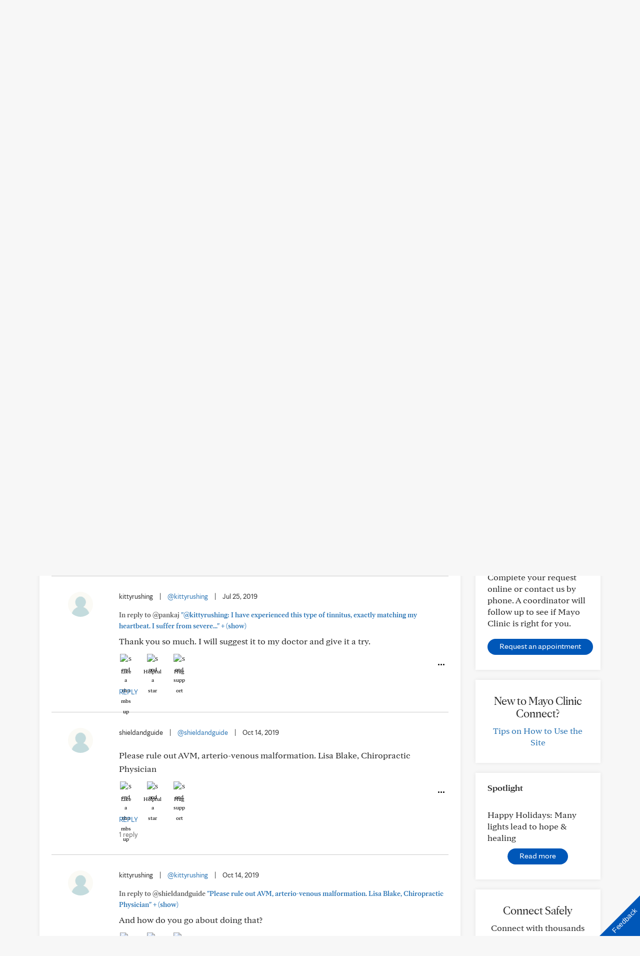

--- FILE ---
content_type: text/css
request_url: https://connect.mayoclinic.org/wp-content/plugins/carehubs-core/Core/Blocks/ResourceGroup/ResourceGroupBlock.css?ver=4.2.165
body_size: 361
content:
.ch-resource-group-wrap {margin-bottom:42px;}
.ch-resource-group-grid {display: grid;grid-template-columns: 1fr 1fr 1fr;grid-gap: 32px;}
.ch-resource-group-toggle {border:none; border-radius: 100px;padding: 6px 24px;background: var(--ch-resource-group-bg-color);color: #fff;width: 238px;margin-bottom: 24px;display: flex;justify-content: center;gap: 8px;align-items: center;font-size: 18px;}
.ch-resource-group-toggle svg {width: 12px;fill: #fff;}
.ch-resource-group-toggle.ch-resource-group-collapsed svg {transform: rotate(180deg);}
.ch-resource-group-toggle.ch-resource-group-collapsed + .ch-resource-group-grid {display: none;}
.ch-resource-item-block-image {border-radius: 32px;padding:16px;display: flex;justify-content: center;align-items: center;aspect-ratio: 30/24;margin-bottom: 24px;}
.ch-resource-item-block-image img {aspect-ratio: 1/1;object-fit: contain;width: 45%;}
.ch-resource-item-block-title {margin-bottom: 16px;font-size: 2em;font-weight: bold;}
.ch-resource-item-block-link {display: inline-block;border: 2px solid var(--ch-link-color);padding: 4px 38px;border-radius: 100px;font-size:18px;}
.ch-resource-group-see-all {border:none;padding:0;background: none;color:var(--ch-link-color);margin-top:32px;font-size:16px;}
.ch-resource-group-see-all svg {width: 12px;fill: var(--ch-link-color);}

.ch-resource-group-grid .ch-resource-item-block:nth-child(n+4) {display:none;}
.ch-resource-group-grid.ch-resource-grid-see-all .ch-resource-item-block:nth-child(n+4) {display:block;}
.ch-resource-group-grid.ch-resource-grid-see-all + .ch-resource-group-see-all svg {transform: rotate(180deg);}

@media (max-width:600px) {
    .ch-resource-group-grid {grid-template-columns: 1fr 1fr;}
}
@media (max-width:500px) {
    .ch-resource-group-grid {grid-template-columns: 1fr;}
    .ch-resource-group-toggle {width: 100%;}
}

--- FILE ---
content_type: text/css
request_url: https://connect.mayoclinic.org/wp-content/themes/velocity/Public/css/Headers/Header9.css?ver=1.0.73
body_size: 966
content:
/**********************************
* Header 9 styling
**********************************/
.ch-archive-header {padding-top: 98px;}
.ch-archive-header + main {padding-top: 0px;}
.header9 {
    background-color: #000;
    height: 98px;
    width: 100%;
}
.header9 > .ch-container{display: flex;justify-content: space-between;}
.header9 > .ch-container:before, .header9 > .ch-container:after{display:none;}
.header9 a {color: #fff;}
.header9 .site-logo-img {
    max-height: 65px;
    margin-top: 16px;
    margin-right: 24px;
    float: left;
}
.header9 .site-title {font-size: 20px;margin-top: 35px;display: inline-block;}
.header9 .nav > li > a:focus, .header9 .nav > li > a:hover {background: none;}

.header9 .smartnav-icons {margin-top: 27px;}
.header9 .smartnav-icons .caret {display: none;}
.header9 .smartnav-icons > li > a {padding: 10px;margin-right: 10px;}
.header9 .smartnav-icons .popover-title a {color: #000;}
.header9 .smartnav-icons li.user-notifications {margin-top: 3px;}
.header9 .smartnav-icons li.user-messages {margin-top: 3px;}
.header9 .smartnav-icons li.ch-personal-menu .dropdown-menu {
    margin-top: 8px; left: -59px; border-radius: 4px;padding-bottom: 12px;padding-top: 12px;
}
.header9 .smartnav-icons li.ch-personal-menu .dropdown-menu a {padding-top: 8px;padding-bottom: 8px;}
.header9 .smartnav-icons li.ch-personal-menu a span.username {font-size: 12px;}
.header9 .smartnav-icons li.ch-personal-menu .dropdown-menu::before {
    content: '';
    width: 0px;
    height: 0px;
    border-style: solid;
    border-width: 0px 11px 11px 11px;
    border-color:  transparent transparent #fff transparent;
    vertical-align: middle;
    position: absolute;
    top: -11px;
    right: 67px;
}
.header9 .nav .open > a, .header9 .nav .open > a:focus, .header9 .nav .open > a:hover {
    background-color: transparent !important;
}
.header9 .smartnav-buttons .navbar-btn {
    border-radius: 20px;
    background-color: #003DA5 !important;
    color: #fff;
    border: none;
    margin-top: 32px;
    margin-left: 16px;
    font-size: 16px;
    line-height: 16px;
    padding-top: 9px;
    padding-left: 20px;
    padding-right: 20px;
    height: 35px;
    width: auto;
}
.header9 .nav > li > a.navbar-btn:focus, .header9 .nav > li > a.navbar-btn:hover {
    background-color: #003DA5;
}
.header9 .smartnav-buttons .smartnav-login {margin-left: 1px;}
.header9 .search-container {
    border-bottom: none;
    margin-bottom: 0px;
    padding-bottom: 0px;
}
.header9 .search-container input {
    border-radius: 50px;
    background-color: #504b47;
    border: none;
    width: 460px;
    max-width: 516px;
    height: 35px;
    margin-top: 32px;
    padding-left: 16px;
    float: right;
    color: #fff;
    -moz-box-shadow:    inset 1px 1px 2px rgba(0,0,0,0.2);
    -webkit-box-shadow: inset 1px 1px 2px rgba(0,0,0,0.2);
    box-shadow:         inset 1px 1px 2px rgba(0,0,0,0.2);
}
.header9 .search-container input::placeholder {color: #fff;opacity: 1;}
.header9 .search-container input:-ms-input-placeholder {color: #fff;}
.header9 .search-container input::-ms-input-placeholder {color: #fff;}
.header9 .search-input-wrap {position: relative;}
.header9 .search-input-wrap button {
    background: none;
    border: none;
    position: absolute;
    right: 0;
    top: 32px;
    height: 35px;
    padding: 10px 16px 9px;
    color: #fff;
}
@media all and (-ms-high-contrast: none), (-ms-high-contrast: active) {
    .header9 .search-input-wrap button {top: 29px;}
}
.header9 .search-input-wrap button img {
    height: 16px;
    vertical-align: unset;
}
.header9 .mobile-search {display: none;}
.header9 .mobile-search img {margin-left: auto;margin-top: 22px;height: 20px;}

@media (max-width: 999px) {
    .ch-archive-header {padding-top: 64px;}
    .ch-archive-header + main {padding-top: 0px;}
    .header9 {height: 64px;}
    .header9 .ch-container {max-width: none; width: 100%;}
    .header9 .site-logo-img {max-height: 43px;margin-top: 11px; margin-right: 18px;}
    .header9 .site-title {font-size: 16px;margin-top: 22px;}
    .header9 .search-container {display: none;}
    .header9 .smartnav-icons {display: none;}
    .header9 .mobile-search {display: block;margin-right: 20px;}
    .header9 .smartnav-buttons {display: none;}
}
@media (max-width: 350px) {
    .header9 .site-logo-img {margin-right: 12px;}
    .header9 .site-title {font-size: 14px;margin-top: 21px;}
}


--- FILE ---
content_type: text/css
request_url: https://connect.mayoclinic.org/wp-content/themes/velocity/Public/css/Navigation/Navigation10.css?ver=1.0.73
body_size: 760
content:
.navigation10.menu-items {overflow-y: visible;overflow-x: visible;width: 100%;}
.navigation10.menu-items nav {display: flex;width: 100%;overflow: visible;overflow-y: hidden; scroll-snap-type: x mandatory;}
.navigation10.menu-items nav {
    -ms-overflow-style: none;  /* Internet Explorer 10+ */
    scrollbar-width: none;  /* Firefox */
}
.navigation10.menu-items nav::-webkit-scrollbar {
    display: none;  /* Safari and Chrome */
}
.navigation10.menu-items nav .menu {list-style: none;display: flex;margin: 0;padding: 0;flex-direction: row;}
.navigation10.menu-items nav li {padding: 12px 28px 8px;scroll-snap-align: start;margin: 0;line-height: initial;}
.navigation10.menu-items nav a {color: #707070;text-decoration: none;white-space: nowrap;font-size: 18px;position: relative;padding: 0px; /* CH */background: none !important;}
.navigation10.menu-items nav a[aria-current="page"], .menu-items nav li.active a, .menu-items nav li.active a::after, .menu-items nav a:hover {color: #000000; background: none;}
.navigation10.menu-items nav a[aria-current="page"]::after, .menu-items nav li.active a::after, .menu-items nav a:hover::after {content: '';background-color: #000000;width: 100%;height: 1px;position: absolute;bottom: -8px;z-index: 100;left: 0;}
.navigation10.menu-items nav li.dropdown li.active a, .menu-items nav li.dropdown li a:hover {color: #0057b8;}
.navigation10.menu-items nav li.dropdown.active a::after, .menu-items nav li.dropdown li.active a::after, .menu-items nav li.dropdown a:hover::after {display: none;}
.navigation10 .menu-button, .navigation10 .menu-container {padding-bottom: 24px;order: 2;}
.navigation10 .menu-holder {display: flex;height: 100%;align-items: center;justify-content: center;margin-right: 24px;}

/* dropdown */
.navigation10 .dropdown-menu {position: absolute;width: 376px;border-radius: 16px;border: none;background-color: #fff;box-shadow: none;will-change: filter;z-index: 100;top: 60px;left: -1px;}
.navigation10 .dropdown-menu::before {content: '';background: #fff;position: absolute;top: -4px;left: 40px;width: 24px;height: 25px;transform: rotate(45deg);}
.navigation10 .dropdown-menu li {margin: 0;border-bottom: 1px solid #e6e6e6;list-style: none;padding: 24px 0 24px 0;}
.navigation10 .dropdown-menu li:last-of-type {border-bottom: none;}
.navigation10 .dropdown-menu li a {font-size: 18px;line-height: 1.5em;color: #000;text-decoration: none;display: block;padding: 0 24px 0 24px;}
.navigation10 .open .dropdown-menu {box-shadow: 0 2px 23px 0 rgba(0,0,0,.2);}

@media (min-width: 1000px) {
    .navigation10.menu-items nav {justify-content: center;}
}
@media (min-width: 1344px) {
    .navigation10 .menu-items {order: 2;width: auto;}
    .navigation10 .menu-items nav {border-bottom: 0;overflow: visible;border: 0;height: 100%;align-items: center;justify-content: center;}
    .navigation10 .menu-button, .navigation10 .menu-container {order: 3;padding-bottom: 0px;}
}

@media (min-width:768px) {
    .navigation10 .menu-items nav li {padding: 24px 24px;}
}

@media (max-width: 999px) {
    .navigation10.menu-items nav li {padding: 12px 12px 8px;}
}


--- FILE ---
content_type: application/javascript
request_url: https://tagdelivery.mayoclinic.org/connect/prod/utag.js
body_size: 31320
content:
//tealium universal tag - utag.loader ut4.0.202512161422, Copyright 2025 Tealium.com Inc. All Rights Reserved.
(function(w){if(typeof w.utag!=='undefined'&&typeof w.utag.e==='object'){w.utag_events=w.utag.e;delete w.utag;}}(window));var utag_condload=false;window.__tealium_twc_switch=false;try{try{window.utag_data=window._dl||{};}catch(e){console.log(e)}}catch(e){console.log(e);}
if(!utag_condload){try{try{window.cleanString=function(dirtyString){var cleanedString=dirtyString
.trim()
.toLowerCase()
.replace(/\n/g,"|")
.replace(/"/g,"'");return cleanedString;};var isLogging=false;function safeLog(){if(isLogging)return;isLogging=true;try{var args=Array.prototype.slice.call(arguments);var message=args.join(" ");window._dasoObj=window._dasoObj||{};window._dasoObj._tlmlogBuffer=window._dasoObj._tlmlogBuffer||[];function pushToTlmlog(msg){if(window.utag&&window.utag.data&&typeof window.utag.data==="object"){if(!Array.isArray(window.utag.data.tlmlog)){if(window.utag.data.tlmlog!=null){window.utag.data.tlmlog=[String(window.utag.data.tlmlog)];}else{window.utag.data.tlmlog=[];}}
if(window._dasoObj._tlmlogBuffer.length){Array.prototype.push.apply(window.utag.data.tlmlog,window._dasoObj._tlmlogBuffer);window._dasoObj._tlmlogBuffer.length=0;}
window.utag.data.tlmlog.push(msg);}else{window._dasoObj._tlmlogBuffer.push(msg);}}
pushToTlmlog(message);var shouldLog=false;if(window._dasoObj&&window._dasoObj.utils&&typeof window._dasoObj.utils.getQueryParam==="function"){var queryFlag=window._dasoObj.utils.getQueryParam("tlmlog");if(queryFlag==="1"){shouldLog=true;window._dasoObj.utils.storageFuncs.setData("tlmlog","1",null,"c");}}
if(window._dasoObj&&window._dasoObj.utils&&window._dasoObj.utils.storageFuncs.getData("tlmlog","c")==="1"){shouldLog=true;}
if(shouldLog){if(window._dasoObj&&window._dasoObj.utils&&window._dasoObj.utils.logger&&typeof window._dasoObj.utils.logger.log==="function"){window._dasoObj.utils.logger.log.apply(null,args);}else{console.log.apply(console,args);}}}catch(e){console.error("safeLog error:",e);}
isLogging=false;}
window._dasoObj={utils:{storageFuncs:{options:{local:!1,session:!1,cookie:!0,},setOptions:function(){if(typeof Storage!=="undefined"){try{window.localStorage.setItem("utilTest","test");window.localStorage.removeItem("utilTest");this.options["local"]=!0;}catch(e){this.options["local"]=!1;}
try{window.sessionStorage.setItem("utilTest","test");window.sessionStorage.removeItem("utilTest");this.options["session"]=!0;}catch(e){this.options["session"]=!1;}}},setData:function(key,value,expiry,loc){var dataSet=!1,expDate=new Date(expiry).getTime()+
new Date().getTimezoneOffset()*60*1000;if(loc=="l"&&this.options["local"]&&expiry&&!isNaN(expDate)){safeLog("window._dasoObj.utils.storageFuncs.setData - local storage to be set:",key,value+"~|~"+expDate);window.localStorage.setItem(key,value+"~|~"+expDate);dataSet=!0;}
if((loc=="s"&&this.options["session"])||(loc=="l"&&this.options["local"]&&!(expiry&&!isNaN(expDate)))){safeLog("window._dasoObj.utils.storageFuncs.setData - session storage to be set:",key,value);window.sessionStorage.setItem(key,value);dataSet=!0;}
if(loc=="c"||!dataSet){var hostnameArr=document.location.hostname.split("."),topLevelDomain=hostnameArr
.slice(hostnameArr.length-2)
.join("."),maxAge=expiry&&!isNaN(expDate)?"max-age="+(expDate-new Date().getTime())/1000+";":"",setCookie=""+
key+
"="+
value+
"; path=/; domain=."+
topLevelDomain+
";"+
maxAge;safeLog("window._dasoObj.utils.storageFuncs.setData - cookie to be set:",setCookie);document.cookie=setCookie;}},getData:function(key,loc){var value="";if(loc=="l"&&this.options["local"]){value=window.localStorage.getItem(key);safeLog("window._dasoObj.utils.storageFuncs.getData - local storage retrieved:",key,value);if(value){var valArr=value.split("~|~");if(valArr.length>1){var expDate=new Date(valArr[1]*1),cookieDt=new Date();if(expDate.getTime()>cookieDt.getTime()){value=valArr[0];}else{value="";this.clearData(key,"l");}}}
safeLog("window._dasoObj.utils.storageFuncs.getData - local storage retrieved - final:",key,value);}
if((loc=="s"&&this.options["session"])||(loc=="l"&&this.options["local"]&&!value)){value=window.sessionStorage.getItem(key);safeLog("window._dasoObj.utils.storageFuncs.getData - session storage retrieved:",key,value);}
if(loc=="c"||!value){var docCookies=document.cookie,allCookies=docCookies.split(";"),keyCookies=[],i,keyVal;for(i=0;i<allCookies.length;i++){keyVal=allCookies[i].split("=");if(keyVal.length==2){if(keyVal[0].trim().split()==key){keyCookies.push(allCookies[i]);}}}
if(keyCookies.length>0){for(i=0;i<keyCookies.length;i++){keyVal=keyCookies[i].split("=");if(keyVal.length==2){if(keyVal[0].trim().split()==key&&keyVal[1]){value=keyVal[1];break;}}}}
safeLog("window._dasoObj.utils.storageFuncs.getData - cookie retrieved:",key,value);}
if(!value){this.clearData(key);}
return value;},clearData:function(key,loc){var locArr=[],value,i;if(loc){if(typeof loc=="object"&&loc.length>-1){locArr=loc;}else{if((typeof loc).toLowerCase()=="string"){locArr.push(loc);}}}
if(locArr.length){for(i=0;i<locArr.length;i++){if((locArr[i]=="l"&&!this.options["local"])||(locArr[i]=="s"&&!this.options["session"])||(locArr[i]!="l"&&locArr[i]!="s"&&locArr[i]!="c")){locArr.splice(i,1);i--;}}}else{if(this.options["local"]){locArr.push("l");}
if(this.options["session"]){locArr.push("s");}
locArr.push("c");}
for(i=0;i<locArr.length;i++){if(locArr[i]=="l"){value=window.localStorage.getItem(key);window.localStorage.removeItem(key);safeLog("window._dasoObj.utils.storageFuncs.getData - local storage removed:",key);}
if(locArr[i]=="s"||(locArr[i]=="l"&&value==null)){value=window.sessionStorage.getItem(key);window.sessionStorage.removeItem(key);safeLog("window._dasoObj.utils.storageFuncs.getData - session storage removed:",key);}
if(locArr[i]=="c"||(locArr[i]=="l"&&value==null)||(locArr[i]=="s"&&value==null)){var hostnameArr=document.location.hostname.split("."),remCookie="";remCookie=""+key+"=; path=/;max-age=0;";safeLog("window._dasoObj.utils.storageFuncs.clearData - cookie to be removed:",remCookie);document.cookie=remCookie;for(var j=0;j<hostnameArr.length-1;j++){var currLevelDomain=hostnameArr
.slice(hostnameArr.length-(j+2))
.join(".");remCookie=""+
key+
"=; path=/; domain="+
currLevelDomain+
";max-age=0;";safeLog("window._dasoObj.utils.storageFuncs.clearData - cookie to be removed:",remCookie);document.cookie=remCookie;remCookie=""+
key+
"=; path=/; domain=."+
currLevelDomain+
";max-age=0;";safeLog("window._dasoObj.utils.storageFuncs.clearData - cookie to be removed:",remCookie);document.cookie=remCookie;}
safeLog("window._dasoObj.utils.storageFuncs.getData - cookie removed:",key);}}},},mktgCookie:{mktgDtls:{cookieDt:new Date(),landingStr:document.URL,referrerStr:document.referrer,},setMktgDtls:function(){var cookieDt=new Date(this.mktgDtls.cookieDt);this.mktgDtls.expiryDt=new Date(cookieDt.setMonth(cookieDt.getMonth()+12));this.mktgDtls.referrerStr=this.mktgDtls.referrerStr?this.mktgDtls.referrerStr:"DIRECT: "+this.mktgDtls.landingStr;this.mktgDtls.mcidBl=this.mktgDtls.landingStr.indexOf("mc_id")>-1;this.mktgDtls.killBl=this.mktgDtls.landingStr.indexOf("killcookie")>-1;},run:function(){this.setMktgDtls();if(this.mktgDtls.mcidBl){_dasoObj.utils.storageFuncs.clearData("ClickDate","c");_dasoObj.utils.storageFuncs.clearData("FullRef","c");_dasoObj.utils.storageFuncs.clearData("LandingURL","c");_dasoObj.utils.storageFuncs.setData("ClickDate",escape(this.mktgDtls.cookieDt),this.mktgDtls.expiryDt,"c");_dasoObj.utils.storageFuncs.setData("FullRef",escape(this.mktgDtls.referrerStr),this.mktgDtls.expiryDt,"c");_dasoObj.utils.storageFuncs.setData("LandingURL",escape(this.mktgDtls.landingStr),this.mktgDtls.expiryDt,"c");}
if(this.mktgDtls.killBl){_dasoObj.utils.storageFuncs.clearData("ClickDate","c");_dasoObj.utils.storageFuncs.clearData("FullRef","c");_dasoObj.utils.storageFuncs.clearData("LandingURL","c");}
this.mktgDtls.hasRun=true;},},checkCookieService:{getExpirationDate:function(days){var currentDate=new Date(),currentTime=currentDate.getTime(),dateOffset=1000*60*60*24*days,expirationDate=currentTime+dateOffset;return expirationDate;},getExpirationDateMMDDYYYY:function(days){var offsetDate=new Date(_dasoObj.utils.checkCookieService.getExpirationDate(days)),offsetDateM=offsetDate.getMonth()+
1,offsetDateMM=(offsetDateM<10?"0":"")+offsetDateM,offsetDateD=offsetDate.getDate(),offsetDateDD=(offsetDateD<10?"0":"")+offsetDateD,offsetDateYYYY=offsetDate.getFullYear();return offsetDateMM+"/"+offsetDateDD+"/"+offsetDateYYYY;},run:function(cntr){cntr=cntr||0;var host=location.hostname,pcHost=host.match(/mayoclinic\.org/)?"www.mayoclinic.org":host.match(/mayo\.edu/)?"www.mayo.edu":host.match(/mayoclinic\.com/)?"www.mayoclinic.org":"",pcDomain=pcHost.replace("www","");if(pcHost){if(window.Bootstrapper&&Bootstrapper.hasOwnProperty("ensightenOptions")&&Bootstrapper.ensightenOptions.hasOwnProperty("publishPath")&&Bootstrapper.ensightenOptions.publishPath.match(/dev$/)){}
var cookies=document.cookie,utagCkiFlg=cookies.match(/(utag_main_(dc_visit|v_id|_sn))=/gi)?!0:!1,adsCkiFlag=cookies.match(/(_gcl_\w{2})=/gi)?!0:!1,mktgCkiFlag=cookies.match(/(ClickDate)=/gi)?!0:!1,ensPrvcyCkiFlag=cookies.match(/(MAYO_CLINIC_ENSIGHTEN_PRIVACY_[^=]+)=/gi)?!0:!1,xpryCkiFlag=cookies.match(/(ckiXpry)=/gi)?!0:!1,qca=cookies.match(/__qca=/i),daLid=cookies.match(/da_lid=/i),userzoomTiDcValue=cookies.match(/UZ_TI_dc_value=/i),userzoomTiSegment=cookies.match(/UZ_TI_S_.*=/i),kampyleUserSession=cookies.match(/kampyleUserSession=/i),kampyleUserSessionsCount=cookies.match(/kampyleUserSessionsCount=/i),kampyleUserId=cookies.match(/kampyle_userid=/i),dmdTag=cookies.match(/dmd-tag=/i),amcv=cookies.match(/AMCV_77D34F2A61A8975E0A495F95.*AdobeOrg=/i),kndctr=cookies.match(/kndctr_77D34F2A61A8975E0A495F95_AdobeOrg_identity=/i),kameleoonVisitorCode=cookies.match(/kameleoonVisitorCode=/i),cfBm=cookies.match(/__cf_bm=/i),eloqua=cookies.match(/ELOQUA=/i),elqStatus=cookies.match(/ELQSTATUS=/i);if(utagCkiFlg||adsCkiFlag||mktgCkiFlag||ensPrvcyCkiFlag||xpryCkiFlag){var ckiSvcVal=_dasoObj.utils.storageFuncs.getData("ckiSvc","c");if(!ckiSvcVal){var ckiXpryVal=_dasoObj.utils.storageFuncs.getData("ckiXpry","c"),ckiXpryObj=(function(xpryVal){try{return JSON.parse(xpryVal);}catch(e){return{};}})(ckiXpryVal),ckiXpryAdded=false,cookieObjArr=[],currDate=new Date();if(utagCkiFlg){if(cookies.match(/utag_main_dc_visit=/gi)){cookieObjArr.push({Match:"utag_main_dc_visit",Expires:"365",Domain:pcDomain,});}
if(cookies.match(/utag_main_v_id=/gi)){cookieObjArr.push({Match:"utag_main_v_id",Expires:"365",Domain:pcDomain,});}
if(cookies.match(/utag_main__sn=/gi)){cookieObjArr.push({Match:"utag_main__sn",Expires:"365",Domain:pcDomain,});}}
if(adsCkiFlag){var adsCkiNm=cookies
.match(/(_gcl_\w{2})=/gi)[0]
.replace("=",""),adsExpiry="";if(ckiXpryObj.hasOwnProperty(adsCkiNm)&&ckiXpryObj[adsCkiNm]){adsExpiry=ckiXpryObj[adsCkiNm];}else{adsExpiry=_dasoObj.utils.checkCookieService.getExpirationDateMMDDYYYY(90);ckiXpryObj[adsCkiNm]=adsExpiry;ckiXpryAdded=true;}
cookieObjArr.push({Match:adsCkiNm,Expires:adsExpiry,Domain:pcDomain,});}
if(mktgCkiFlag){var clickDateCkiVal=decodeURIComponent(_dasoObj.utils.storageFuncs.getData("ClickDate")),clickDateCkiDate=new Date(clickDateCkiVal),clickDateOffestDate=new Date(clickDateCkiDate.getTime()+1000*60*60*24*365),mktgExpiry=Math.round((clickDateOffestDate.getTime()-new Date().getTime())/
(1000*60*60*24));cookieObjArr.push({Match:"ClickDate",Expires:mktgExpiry,Domain:pcDomain,});cookieObjArr.push({Match:"FullRef",Expires:mktgExpiry,Domain:pcDomain,});cookieObjArr.push({Match:"LandingURL",Expires:mktgExpiry,Domain:pcDomain,});}
if(ensPrvcyCkiFlag){var ensPrivacyCkiNm="ensPrivacy",ensPrivacyExpiry="";if(ckiXpryObj.hasOwnProperty(ensPrivacyCkiNm)&&ckiXpryObj[ensPrivacyCkiNm]){ensPrivacyExpiry=ckiXpryObj[ensPrivacyCkiNm];}else{ensPrivacyExpiry=_dasoObj.utils.checkCookieService.getExpirationDateMMDDYYYY(365);ckiXpryObj[ensPrivacyCkiNm]=ensPrivacyExpiry;ckiXpryAdded=true;}
cookieObjArr.push({Match:"MAYO_CLINIC_ENSIGHTEN_PRIVACY_*",Expires:ensPrivacyExpiry,Domain:pcDomain,});}
if(qca){cookieObjArr.push({Match:"__qca",Expires:"1825",Domain:pcDomain,});}
if(daLid){cookieObjArr.push({Match:"da_lid",Expires:"730",Domain:pcDomain,});}
if(userzoomTiDcValue){cookieObjArr.push({Match:"UZ_TI_dc_value",Expires:"20",Domain:pcDomain,});}
if(userzoomTiSegment){cookieObjArr.push({Match:"UZ_TI_S_*",Expires:"20",Domain:pcDomain,});}
if(kampyleUserSession){cookieObjArr.push({Match:"kampyleUserSession",Expires:"365",Domain:pcDomain,});}
if(kampyleUserSessionsCount){cookieObjArr.push({Match:"kampyleUserSessionsCount",Expires:"365",Domain:pcDomain,});}
if(kampyleUserId){cookieObjArr.push({Match:"kampyle_userid",Expires:"365",Domain:pcDomain,});}
if(dmdTag){cookieObjArr.push({Match:"dmd-tag",Expires:"400",Domain:pcDomain,});}
if(amcv){cookieObjArr.push({Match:"AMCV_77D34F2A61A8975E0A495F95.*AdobeOrg",Expires:"365",Domain:pcDomain,});}
if(kndctr){cookieObjArr.push({Match:"kndctr_77D34F2A61A8975E0A495F95_AdobeOrg_identity",Expires:"365",Domain:pcDomain,});}
if(kameleoonVisitorCode){cookieObjArr.push({Match:"kameleoonVisitorCode",Expires:"365",Domain:pcDomain,});}
if(cfBm){cookieObjArr.push({Match:"__cf_bm",Expires:"365",Domain:pcDomain,});}
if(eloqua){cookieObjArr.push({Match:"ELOQUA",Expires:"730",Domain:pcDomain,});}
if(elqStatus){cookieObjArr.push({Match:"ELQSTATUS",Expires:"730",Domain:pcDomain,});}
if(ckiXpryAdded){_dasoObj.utils.storageFuncs.setData("ckiXpry",JSON.stringify(ckiXpryObj));}
if(xpryCkiFlag||ckiXpryAdded){cookieObjArr.push({Match:"ckiXpry",Expires:"730",Domain:pcDomain,});}
var xhr=new XMLHttpRequest();xhr.open("POST","//"+pcHost+"/api/PreserveCookies",true);xhr.setRequestHeader("Content-Type","application/json");if((host.match(/mayoclinic\.org/)&&!host.match(/www\.mayoclinic\.org/))||(host.match(/mayo\.edu/)&&!host.match(/www\.mayo\.edu/))){xhr.withCredentials=true;xhr.crossDomain=true;}
xhr.onreadystatechange=function(){if(xhr.readyState===4&&xhr.status===200){_dasoObj.utils.storageFuncs.setData("ckiSvc","1",_dasoObj.utils.checkCookieService.getExpirationDate(6),"c");}};xhr.send(JSON.stringify(cookieObjArr));}}else{if(cntr<40){cntr=cntr+1;setTimeout(function(){_dasoObj.utils.checkCookieService.run(cntr);},50);}else{safeLog("window._dasoObj.utils.checkCookieService - timed out after 2 seconds");}}}},},getQueryParam:function(name,url){if(typeof name!=="string")return null;if(!url)url=window.location.href;name=name.replace(/[\[\]]/g,"\\$&");var regex=new RegExp("[?&]"+name+"(=([^&#]*)|&|#|$)");var results=regex.exec(url);if(!results)return null;if(!results[2])return"";return decodeURIComponent(results[2].replace(/\+/g," "));},getClosestAnchorElem:function(elem){var returnElem=null;if(elem){var currElem=elem,currNode=currElem.nodeName.toLowerCase();if(currNode==="a"){returnElem=currElem;}else{if(currElem.parentNode){returnElem=_dasoObj.utils.getClosestAnchorElem(currElem.parentNode);}}}
return returnElem;},pageLocation:(function(){var headerElemSelector="h1, h2, h3, h4, h5, h6",headerClassSelector=".h1, .h2, .h3, .h4, .h5, .h6",headerSelector=headerElemSelector+
", "+
headerClassSelector,innerHeaderSelector=null,publicFunctions={};var getInnerHeader=function(elem){var innerHeader=elem.querySelector(headerSelector),tmpInnerHeaderSelector=null;if(innerHeader){if(innerHeader.matches(headerElemSelector)){tmpInnerHeaderSelector=innerHeader.nodeName.toLowerCase();}else if(innerHeader.matches(headerClassSelector)){var classArr=innerHeader.className.toLowerCase().split(" "),selectorArr=headerClassSelector
.toLowerCase()
.replace(/(\s|\.)/g,"")
.split(","),c,s;for(c=0;c<classArr.length;c++){var thisClass=classArr[c];for(s=0;s<selectorArr.length;s++){var thisSelector=selectorArr[s];if(thisClass==thisSelector){tmpInnerHeaderSelector=thisClass;break;}}
if(tmpInnerHeaderSelector){break;}}}}
return tmpInnerHeaderSelector;};var getSiblingHeader=function(elem){var prevSibling=elem?elem.previousElementSibling:null;if(prevSibling){var prevSiblingHeader=prevSibling&&prevSibling.matches(headerSelector)?prevSibling:null,prevSiblingHeaderText=prevSiblingHeader?prevSiblingHeader.innerText
.replace(/\s+/g," ")
.trim()
.toLowerCase():null;if(prevSiblingHeader&&prevSiblingHeaderText){safeLog("found sibling header",prevSibling,prevSiblingHeader);return prevSiblingHeaderText;}else{return getSiblingHeader(prevSibling);}}else{return null;}};var getSectionHeader=function(elem,depth=0){if(!elem||depth>50){return"(not set)";}
var thisHeader=elem.nodeName!=="#document"&&elem.matches(headerSelector)?elem:null;var thisHeaderText=thisHeader?thisHeader.innerText.replace(/\s+/g," ").trim().toLowerCase():null;if(thisHeaderText){safeLog("found self as header",elem,thisHeader);return thisHeaderText;}
innerHeaderSelector=getInnerHeader(elem);var siblingHeaderText=getSiblingHeader(elem);if(siblingHeaderText){return siblingHeaderText;}
var elemParent=elem.parentNode;var parentHeader=null;if(elemParent&&elemParent.querySelector(headerSelector)&&!elemParent
.querySelector(headerSelector)
.contains(elem.querySelector(headerSelector))){parentHeader=elemParent.querySelector(headerSelector);if(parentHeader.matches(innerHeaderSelector)){parentHeader=null;}}
var parentHeaderText=parentHeader?parentHeader.innerText.replace(/\s+/g," ").trim().toLowerCase():null;if(elemParent){if(parentHeaderText){safeLog("found parent header",elemParent,parentHeader);return parentHeaderText;}else{return getSectionHeader(elemParent);}}
return"(not set)";};var getSectionType=function(elem){var headers=document.querySelectorAll("div[data-hydrate*='/header/'], header"),footers=document.querySelectorAll("div[data-hydrate*='/footer/'], footer"),isInHeader=false,isInFooter=false,i;for(i=0;i<headers.length;i++){if(headers[i].contains(elem)){isInHeader=true;break;}}
if(!isInHeader){for(i=0;i<footers.length;i++){if(footers[i].contains(elem)){isInFooter=true;break;}}}
return isInHeader?"header":isInFooter?"footer":"body";};publicFunctions.getSection=function(elem){var sectionType=getSectionType(elem);if(sectionType=="body"){return getSectionHeader(elem);}else{return sectionType;}};return publicFunctions;})(),addScrollDepthPercentage:function(window,options){"use strict";var defaults={pctIncrement:10,inclBaseline:true,eventName:"scroll",baselineLbl:"baseline",},cache=[];options=options||{};options=Object.assign({},defaults,options);if(options.inclBaseline){window._analyticsQueue.push({event_name:options.eventName,label:options.baselineLbl,});}
function inArray(elem,array){var i,length;for(i=0,length=array.length;i<length;i++){if(array[i]===elem){return i;}}
return-1;}
function each(object,callback){var name;for(name in object){if(object.hasOwnProperty(name)&&callback.call(object[name],name,object[name])===false){break;}}}
function throttle(func,wait){var context,args,result;var timeout=null;var previous=0;var later=function(){previous=new Date();timeout=null;result=func.apply(context,args);};return function(){var now=new Date();if(!previous){previous=now;}
var remaining=wait-(now-previous);context=this;args=arguments;if(remaining<=0){clearTimeout(timeout);timeout=null;previous=now;result=func.apply(context,args);}else if(!timeout){timeout=setTimeout(later,remaining);}
return result;};}
function calculatePercentages(docHeight,increments){var milestones={},i;for(i=1;i<increments;i++){milestones[i*options.pctIncrement]=parseInt(docHeight*((i*options.pctIncrement)/100),10);}
milestones[100]=docHeight-5;return milestones;}
function checkPercentages(percentages,scrollDistance){each(percentages,function(key,val){if(inArray(key,cache)===-1&&scrollDistance>=val){window._analyticsQueue.push({event_name:options.eventName,percent_scrolled:key,});cache.push(key);}});}
window.addEventListener("scroll",throttle(function(){var body=document.body,html=document.documentElement,docHeight=Math.max(body.scrollHeight,body.offsetHeight,html.clientHeight,html.scrollHeight,html.offsetHeight),winHeight=window.innerHeight||html.clientHeight,scrollTop=body.scrollTop||html.scrollTop;var increments=parseInt(100/options.pctIncrement,10),percentages=calculatePercentages(docHeight,increments);var scrollDistance=scrollTop+winHeight;if(cache.length>=increments){return;}
checkPercentages(percentages,scrollDistance);},500));},addScrollDepthElement:function(window,options){"use strict";var defaults={elementSelectors:[],inclBaseline:true,eventName:"scroll",baselineLbl:"baseline",},cache=[];options=options||{};options=Object.assign({},defaults,options);if(options.inclBaseline){window._analyticsQueue.push({event_name:options.eventName,label:options.baselineLbl,});}
function inArray(elem,array){var i,length;for(i=0,length=array.length;i<length;i++){if(array[i]===elem){return i;}}
return-1;}
function each(object,callback){var name;for(name in object){if(object.hasOwnProperty(name)&&callback.call(object[name],name,object[name])===false){break;}}}
function throttle(func,wait){var context,args,result;var timeout=null;var previous=0;var later=function(){previous=new Date();timeout=null;result=func.apply(context,args);};return function(){var now=new Date();if(!previous){previous=now;}
var remaining=wait-(now-previous);context=this;args=arguments;if(remaining<=0){clearTimeout(timeout);timeout=null;previous=now;result=func.apply(context,args);}else if(!timeout){timeout=setTimeout(later,remaining);}
return result;};}
function checkElements(elements,scrollDistance,timing){each(elements,function(index,elem){each(document.querySelectorAll(elem),function(index,element){if(element.offsetWidth>0||element.offsetHeight>0){if(inArray(element,cache)===-1&&element){var bounding=element.getBoundingClientRect(),offset=bounding.top+window.scrollY;if(scrollDistance>=offset){window._analyticsQueue.push({event_name:options.eventName,label:element.innerText
.replace(/\s+/g," ")
.trim()
.toLowerCase(),});cache.push(element);}}}});});}
window.addEventListener("scroll",throttle(function(){var body=document.body,html=document.documentElement,winHeight=window.innerHeight||html.clientHeight,scrollTop=body.scrollTop||html.scrollTop;var scrollDistance=scrollTop+winHeight;checkElements(options.elementSelectors,scrollDistance);},500));},addScrollViewFormNewsletter:function(window,options){"use strict";var defaults={elementSelectors:[],isForm:false,isNewsletter:false,eventName:"",formName:"(not set)",newsletterID:"(not set)",section:"(not set)",},cache=[];options=options||{};options=Object.assign({},defaults,options);if(!options.eventName){options.eventName=options.isForm?"form viewed":options.isNewsletter?"newsletter signup viewed":"";}
if(!options.eventName){return false;}
function inArray(elem,array){var i,length;for(i=0,length=array.length;i<length;i++){if(array[i]===elem){return i;}}
return-1;}
function each(object,callback){var name;for(name in object){if(object.hasOwnProperty(name)&&callback.call(object[name],name,object[name])===false){break;}}}
function throttle(func,wait){var context,args,result;var timeout=null;var previous=0;var later=function(){previous=new Date();timeout=null;result=func.apply(context,args);};return function(){var now=new Date();if(!previous){previous=now;}
var remaining=wait-(now-previous);context=this;args=arguments;if(remaining<=0){clearTimeout(timeout);timeout=null;previous=now;result=func.apply(context,args);}else if(!timeout){timeout=setTimeout(later,remaining);}
return result;};}
function checkElements(elements,scrollDistance,timing){each(elements,function(index,elem){each(document.querySelectorAll(elem),function(index,element){if(element.offsetWidth>0||element.offsetHeight>0){if(inArray(element,cache)===-1&&element){var bounding=element.getBoundingClientRect(),offset=bounding.top+window.scrollY;if(scrollDistance>=offset){var evtObj={event_name:options.eventName,form_name:options.formName,section:options.section,};if(options.isNewsletter){evtObj["newsletter_id"]=options.newsletterID;}
window._analyticsQueue.push(evtObj);cache.push(element);}}}});});}
window.addEventListener("scroll",throttle(function(){var body=document.body,html=document.documentElement,winHeight=window.innerHeight||html.clientHeight,scrollTop=body.scrollTop||html.scrollTop;var scrollDistance=scrollTop+winHeight;checkElements(options.elementSelectors,scrollDistance);},500));},logger:(function(){function hasTlmlogCookie(){try{if(window._dasoObj&&window._dasoObj.utils&&window._dasoObj.utils.storageFuncs&&typeof window._dasoObj.utils.storageFuncs.getData==="function"){return(window._dasoObj.utils.storageFuncs.getData("tlmlog","c")==="1");}}catch(e){}
return/(?:^|;\s*)tlmlog=1(?:;|$)/.test(document.cookie);}
function getTlmlogArray(){if(window.utag&&window.utag.data){if(!Array.isArray(window.utag.data.tlmlog)){if(window.utag.data.tlmlog!=null){window.utag.data.tlmlog=[String(window.utag.data.tlmlog)];}else{window.utag.data.tlmlog=[];}}
return window.utag.data.tlmlog;}
window._dasoObj=window._dasoObj||{};window._dasoObj._tlmlogBuffer=window._dasoObj._tlmlogBuffer||[];return window._dasoObj._tlmlogBuffer;}
function log(){var args=Array.prototype.slice.call(arguments);if(hasTlmlogCookie()&&typeof console!=="undefined"&&typeof console.log==="function"){try{console.log.apply(console,args);}catch(e){console.log(args.join(" "));}}}
return{log:log,getLogs:function(){return getTlmlogArray().slice();},};})(),init:function(){this.storageFuncs.setOptions();this.mktgCookie.run();setTimeout(function(){if(location.hostname.match(/mayoclinic.(org|com)|mayo.edu/)){window._dasoObj.utils.checkCookieService.run();}},1000);(function(){var queryFlag=window._dasoObj.utils.getQueryParam("tlmlog");if(queryFlag==="1"){window._dasoObj.utils.storageFuncs.setData("tlmlog","1",null,"c");}})();(function(){function hasTlmlogCookie(){try{if(window._dasoObj&&window._dasoObj.utils&&window._dasoObj.utils.storageFuncs&&typeof window._dasoObj.utils.storageFuncs.getData==="function"){return(window._dasoObj.utils.storageFuncs.getData("tlmlog","c")==="1");}}catch(e){}
return/(?:^|;\s*)tlmlog=1(?:;|$)/.test(document.cookie);}
function isProdNow(){try{if(window.utag&&window.utag.data&&typeof window.utag.data.tealium_environment==="string"){return/prod/i.test(window.utag.data.tealium_environment);}}catch(e){}
return/^(www\.mayoclinic\.org|www\.mayo\.edu)$/i.test(location.hostname);}
function refreshDoConsole(){var prod=isProdNow();var hasCookie=hasTlmlogCookie();window.doConsole=!(prod&&!hasCookie);}
window.doConsole=false;refreshDoConsole();var tries=40;(function tick(){tries--;refreshDoConsole();var envReady=!!(window.utag&&window.utag.data&&window.utag.data.tealium_environment);if(!envReady&&tries>0)setTimeout(tick,50);})();window.addEventListener("load",refreshDoConsole);document.addEventListener("DOMContentLoaded",refreshDoConsole);})();},},};window._dasoObj.utils.init();}catch(e){console.log(e)}}catch(e){console.log(e);}}
if(!utag_condload){try{try{window.utag_cfg_ovrd=window.utag_cfg_ovrd||{};window.utag_cfg_ovrd.noview=true}catch(e){console.log(e)}}catch(e){console.log(e);}}
if(!utag_condload){try{try{(function excludeUserAgent(){var userAgent=navigator.userAgent.toLowerCase();if(userAgent.includes("support@veracode.com")||userAgent.includes("google-cloudvertexbot")){console.log("User agent excluded:",userAgent);window.utag=null;}})();}catch(e){console.log(e)}}catch(e){console.log(e);}}
if(!utag_condload){try{try{window.lowerCaseGlobalExclusions=["gclid","qp.gclid","cp.trace_id","link_url","cp._ga","cp._ga_N0418XEV2H","cp.da_lid"];window.cleanStringGlobalExclusions=[];window.lib_cleanString=function cleanString(dirtyString){let cleanedString=dirtyString.trim().replace(/\t\r\n/g,"|").replace(/"/g,"'").replace(/[\uE000-\uF8FF]/g,'');return cleanedString;}
window.lib_lowercaseString=function lowercaseString(dirtyString){let lowerString=dirtyString.trim().toLowerCase();return lowerString;}
window.lib_numberReplaceZeroWithSentinel=function numberReplaceZeroWithSentinel(digit,num=99999){if(digit===0){digit=num;}
return digit;}
window.applyFunctionExclusions=function(obj,func,exclusions){try{const exclusions=exclusions||new Set();for(let key in obj){if(!exclusions.has(key)){if(typeof obj[key]==='object'){applyFunctionExclusions(obj[key],func,exclusions);}else{if(typeof obj[key]==='string'){obj[key]=func(obj[key]);}}}}}
catch(error){console.error(error.message)}}}catch(e){console.log(e)}}catch(e){console.log(e);}}
if(typeof utag=="undefined"&&!utag_condload){var utag={id:"mc.connect",o:{},sender:{},send:{},rpt:{ts:{a:new Date()}},dbi:[],db_log:[],loader:{q:[],lc:0,f:{},p:0,ol:0,wq:[],lq:[],bq:{},bk:{},rf:0,ri:0,rp:0,rq:[],blr_always:1,ready_q:[],sendq:{"pending":0},run_ready_q:function(){for(var i=0;i<utag.loader.ready_q.length;i++){utag.DB("READY_Q:"+i);try{utag.loader.ready_q[i]()}catch(e){utag.DB(e)};}},lh:function(a,b,c){a=""+location.hostname;b=a.split(".");c=(/\.co\.|\.com\.|\.org\.|\.edu\.|\.net\.|\.asn\.|\...\.jp$/.test(a))?3:2;return b.splice(b.length-c,c).join(".");},WQ:function(a,b,c,d,g){utag.DB('WQ:'+utag.loader.wq.length);try{if(utag.udoname&&utag.udoname.indexOf(".")<0){utag.ut.merge(utag.data,window[utag.udoname],0);}
if(utag.cfg.load_rules_at_wait){utag.handler.LR(utag.data);}}catch(e){utag.DB(e)};d=0;g=[];for(a=0;a<utag.loader.wq.length;a++){b=utag.loader.wq[a];b.load=utag.loader.cfg[b.id].load;if(b.load==4){this.f[b.id]=0;utag.loader.LOAD(b.id)}else if(b.load>0){g.push(b);d++;}else{this.f[b.id]=1;}}
if(utag.cfg.nonblocking_tags===true){var promises=[];var addExecutionPromise=function(self,functionToExecute,args,tagId){promises.push(async function(){try{setTimeout(function(){functionToExecute.apply(self,args)},1)}catch(e){utag.DB&&utag.DB(e);}})}
for(a=0;a<g.length;a++){addExecutionPromise(this,utag.loader.AS,[g[a]],g[a].id)}
var settlePromisesInSequence=async function(promises){const results=[];for(var i=0;i<promises.length;i++){var result=await promises[i]();results.push(result);}
return results;}
settlePromisesInSequence(promises)
.then(function(results){utag.DB('PROMISE RESULTS '+results)
if(d==0){utag.loader.END();}})}else{for(a=0;a<g.length;a++){utag.loader.AS(g[a]);}
if(d==0){utag.loader.END();}}},AS:function(a,b,c,d){utag.send[a.id]=a;if(typeof a.src=='undefined'||!utag.ut.hasOwn(a,'src')){a.src=utag.cfg.path+((typeof a.name!='undefined')?a.name:'ut'+'ag.'+a.id+'.js')}
a.src+=(a.src.indexOf('?')>0?'&':'?')+'utv='+(a.v?utag.cfg.template+a.v:utag.cfg.v);utag.rpt['l_'+a.id]=a.src;b=document;this.f[a.id]=0;if(a.load==2){utag.DB("Attach sync: "+a.src);a.uid=a.id;b.write('<script id="utag_'+a.id+'" src="'+a.src+'"></scr'+'ipt>')
if(typeof a.cb!='undefined')a.cb();}else if(a.load==1||a.load==3){if(b.createElement){c='utag_mc.connect_'+a.id;if(!b.getElementById(c)){d={src:a.src,id:c,uid:a.id,loc:a.loc}
if(a.load==3){d.type="iframe"};if(typeof a.cb!='undefined')d.cb=a.cb;utag.ut.loader(d);}}}},GV:function(a,b,c){b={};for(c in a){if(a.hasOwnProperty(c)&&typeof a[c]!="function")b[c]=a[c];}
return b},OU:function(tid,tcat,a,b,c,d,f,g){g={};utag.loader.RDcp(g);try{if(typeof g['cp.OPTOUTMULTI']!='undefined'){c=utag.loader.cfg;a=utag.ut.decode(g['cp.OPTOUTMULTI']).split('|');for(d=0;d<a.length;d++){b=a[d].split(':');if(b[1]*1!==0){if(b[0].indexOf('c')==0){for(f in utag.loader.GV(c)){if(c[f].tcat==b[0].substring(1))c[f].load=0;if(c[f].tid==tid&&c[f].tcat==b[0].substring(1))return true;}
if(tcat==b[0].substring(1))return true;}else if(b[0]*1==0){utag.cfg.nocookie=true}else{for(f in utag.loader.GV(c)){if(c[f].tid==b[0])c[f].load=0}
if(tid==b[0])return true;}}}}}catch(e){utag.DB(e)}
return false;},RDdom:function(o){var d=document||{},l=location||{};o["dom.referrer"]=d.referrer;o["dom.title"]=""+d.title;o["dom.domain"]=""+l.hostname;o["dom.query_string"]=(""+l.search).substring(1);o["dom.hash"]=(""+l.hash).substring(1);o["dom.url"]=""+d.URL;o["dom.pathname"]=""+l.pathname;o["dom.viewport_height"]=window.innerHeight||(d.documentElement?d.documentElement.clientHeight:960);o["dom.viewport_width"]=window.innerWidth||(d.documentElement?d.documentElement.clientWidth:960);},RDcp:function(o,b,c,d){b=utag.loader.RC();for(d in b){if(d.match(/utag_(.*)/)){for(c in utag.loader.GV(b[d])){o["cp.utag_"+RegExp.$1+"_"+c]=b[d][c];}}}
for(c in utag.loader.GV((utag.cl&&!utag.cl['_all_'])?utag.cl:b)){if(c.indexOf("utag_")<0&&typeof b[c]!="undefined")o["cp."+c]=b[c];}},getCookieState:function(key){utag.loader.cookieState=utag.loader.cookieState||{};return utag.loader.cookieState[key];},setCookieState:function(key,value){utag.loader.cookieState=utag.loader.cookieState||{};utag.loader.cookieState[key]=value;return utag.loader.cookieState[key];},hasSplitUtagMainCookie:function(){if(utag.loader.getCookieState('hasSplit')===true&&utag.cfg.split_cookie===true)return true
if(utag.loader.getCookieState('hasSplit')===false&&utag.cfg.split_cookie===false)return false
var hasSplitCookies=document.cookie.includes("utag_main_")
utag.loader.setCookieState('hasSplit',hasSplitCookies)
return hasSplitCookies;},hasUtagMainCookie:function(){if(utag.loader.getCookieState('hasUnsplit')===true&&utag.cfg.split_cookie===false)return true
if(utag.loader.getCookieState('hasUnsplit')===false&&utag.cfg.split_cookie===true)return false
var hasUnsplitCookie=document.cookie.includes("utag_main=")
utag.loader.setCookieState('hasUnsplit',hasUnsplitCookie)
return hasUnsplitCookie;},convertingToSplitCookies:function(){return utag.cfg.split_cookie&&utag.loader.hasUtagMainCookie();},revertingSplitCookies:function(){return!utag.cfg.split_cookie&&utag.loader.hasSplitUtagMainCookie();},readIndividualCookies:function(){if(!document.cookie||document.cookie===""){return{};}
var cookies=document.cookie.split("; ");return cookies.reduce(function(result,cookie){var kv=cookie.split("=");if(kv[0].startsWith("utag_")){var cookieName=kv[0].split("_")[1];var cookieNameWithTag="utag_"+cookieName;if(!result[cookieNameWithTag]){result[cookieNameWithTag]={};}
var nameTrimmed=kv[0].replace(cookieNameWithTag+"_","");result[cookieNameWithTag][nameTrimmed]=String(kv[1]).replace(/%3B/g,';')}
return result;},{});},RDqp:function(o,a,b,c){a=location.search+(location.hash+'').replace("#","&");if(utag.cfg.lowerqp){a=a.toLowerCase()};if(a.length>1){b=a.substring(1).split('&');for(a=0;a<b.length;a++){c=b[a].split("=");if(c.length>1){o["qp."+c[0]]=utag.ut.decode(c[1])}}}},RDmeta:function(o,a,b,h){a=document.getElementsByTagName("meta");for(b=0;b<a.length;b++){try{h=a[b].name||a[b].getAttribute("property")||"";}catch(e){h="";utag.DB(e)};if(utag.cfg.lowermeta){h=h.toLowerCase()};if(h!=""){o["meta."+h]=a[b].content}}},RDva:function(o){var readAttr=function(o,l){var a="",b;a=localStorage.getItem(l);if(!a||a=="{}")return;b=utag.ut.flatten({va:JSON.parse(a)});utag.ut.merge(o,b,1);}
try{readAttr(o,"tealium_va");readAttr(o,"tealium_va_"+o["ut.account"]+"_"+o["ut.profile"]);}catch(e){utag.DB(e)}},RDut:function(o,a){var t={};var d=new Date();var m=(utag.ut.typeOf(d.toISOString)=="function");o["ut.domain"]=utag.cfg.domain;o["ut.version"]=utag.cfg.v;o["ut.event"]=a||"view";t["tealium_event"]=o["tealium_event"]||o["ut.event"]
t["tealium_visitor_id"]=(o["tealium_visitor_id"]||o["cp.utag_main_v_id"]||o["ut.visitor_id"]);o["ut.visitor_id"]=o["cp.utag_main_v_id"];t["tealium_session_id"]=o["ut.session_id"]=o["cp.utag_main_ses_id"];t["tealium_session_number"]=o["cp.utag_main__sn"];t["tealium_session_event_number"]=o["cp.utag_main__se"];try{t["tealium_datasource"]=utag.cfg.datasource;t["tealium_account"]=o["ut.account"]=utag.cfg.utid.split("/")[0];t["tealium_profile"]=o["ut.profile"]=utag.cfg.utid.split("/")[1];t["tealium_environment"]=o["ut.env"]="prod";}catch(e){utag.DB(e)}
t["tealium_random"]=Math.random().toFixed(16).substring(2);t["tealium_library_name"]="ut"+"ag.js";t["tealium_library_version"]=(utag.cfg.template+"0").substring(2);t["tealium_timestamp_epoch"]=Math.floor(d.getTime()/1000);t["tealium_timestamp_utc"]=(m?d.toISOString():"");d.setHours(d.getHours()-(d.getTimezoneOffset()/60));t["tealium_timestamp_local"]=(m?d.toISOString().replace("Z",""):"");if(utag.cfg.disable_tealium_attribute_override){utag.ut.merge(o,t,1);}else{utag.ut.merge(o,t,0);}},RDses:function(o,a,c){a=(new Date()).getTime();c=(a+parseInt(utag.cfg.session_timeout))+"";if(!o["cp.utag_main_ses_id"]){o["cp.utag_main_ses_id"]=a+"";o["cp.utag_main__ss"]="1";o["cp.utag_main__se"]="1";o["cp.utag_main__sn"]=(1+parseInt(o["cp.utag_main__sn"]||0))+"";}else{o["cp.utag_main__ss"]="0";o["cp.utag_main__se"]=(1+parseInt(o["cp.utag_main__se"]||0))+"";}
o["cp.utag_main__pn"]=o["cp.utag_main__pn"]||"1";o["cp.utag_main__st"]=c;var ses_id=utag.loader.addExpSessionFlag(o["cp.utag_main_ses_id"]||a);var pn=utag.loader.addExpSessionFlag(o["cp.utag_main__pn"]);var ss=utag.loader.addExpSessionFlag(o["cp.utag_main__ss"]);var st=utag.loader.addExpSessionFlag(c);var se=utag.loader.addExpSessionFlag(o["cp.utag_main__se"]);utag.loader.SC("utag_main",{_sn:(o["cp.utag_main__sn"]||1),_se:se,_ss:ss,_st:st,ses_id:ses_id,_pn:pn});},containsExpSessionFlag:function(v){return String(v).replace(/%3B/g,';').includes(";exp-session");},addExpSessionFlag:function(v){return utag.loader.containsExpSessionFlag(v)?v:v+";exp-session";},containsExpFlag:function(v){return String(v).replace(/%3B/g,';').includes(";exp-");},addExpFlag:function(v,x){return utag.loader.containsExpFlag(v)?v:v+";exp-"+String(x);},RDpv:function(o){if(typeof utag.pagevars=="function"){utag.DB("Read page variables");utag.pagevars(o);}},RDlocalStorage:function(o){if(utag.cfg.ignoreLocalStorage){return;}
Object.keys(window.localStorage).forEach(function(localStorageKey){o["ls."+localStorageKey]=window.localStorage[localStorageKey];});},RDsessionStorage:function(o){if(utag.cfg.ignoreSessionStorage){return;}
Object.keys(window.sessionStorage).forEach(function(sessionStorageKey){o["ss."+sessionStorageKey]=window.sessionStorage[sessionStorageKey];});},convertCustomMultiCookies:function(){var cookiesToConvert={}
if(utag.loader.convertingToSplitCookies()){utag.loader.mapUtagCookies(function(parentCookie){cookiesToConvert[parentCookie.key]=cookiesToConvert[parentCookie.key]||{}
parentCookie.value.split('$').forEach(function(subCookie){var key=subCookie.split(':')[0]
var value=subCookie.split(':')[1]
cookiesToConvert[parentCookie.key][key]=(String(value).indexOf('%3Bexp-')!==-1&&String(value).indexOf('%3Bexp-session')===-1)?String(value).replace(/%3B/g,';')+'u':String(value).replace(/%3B/g,';');})})}else if(utag.loader.revertingSplitCookies()){utag.loader.mapUtagCookies(function(splitCookie){var parentCookieName=splitCookie.key.match(/^utag_[^_]*/)[0];var subCookieName=splitCookie.key.split(parentCookieName+'_')[1];cookiesToConvert[parentCookieName]=cookiesToConvert[parentCookieName]||{};cookiesToConvert[parentCookieName][subCookieName]=(String(splitCookie.value).indexOf('%3Bexp-')!==-1&&String(splitCookie.value).indexOf('%3Bexp-session'))===-1?String(splitCookie.value).replace(/%3B/g,';')+'u':String(splitCookie.value).replace(/%3B/g,';');})}
if(utag.loader.convertingToSplitCookies()){utag.loader.getUtagCookies().forEach(function(cookie){utag.loader.deleteCookie(cookie.key);});}else if(utag.loader.revertingSplitCookies()){utag.loader.deleteIndividualCookies();}
Object.keys(cookiesToConvert).forEach(function(key){utag.loader.SC(key,cookiesToConvert[key]);});},RD:function(o,a){utag.DB("utag.loader.RD");utag.DB(o);utag.loader.RDcp(o);if(utag.cfg.split_cookie){utag.loader.checkCookiesAgainstWhitelist();}
if(utag.loader.convertingToSplitCookies()||utag.loader.revertingSplitCookies()){utag.loader.convertCustomMultiCookies();}
if(!utag.loader.rd_flag){utag.loader.rd_flag=1;o["cp.utag_main__pn"]=(1+parseInt(o["cp.utag_main__pn"]||0))+"";var setVId=window.utag_cfg_ovrd&&window.utag_cfg_ovrd.always_set_v_id||false;if(setVId){o["cp.utag_main_v_id"]=o["cp.utag_main_v_id"]||utag.ut.vi((new Date()).getTime());utag.loader.SC("utag_main",{"v_id":o["cp.utag_main_v_id"]});}
utag.loader.RDses(o);}
if(a&&!utag.cfg.noview)utag.loader.RDses(o);utag.loader.RDqp(o);utag.loader.RDmeta(o);utag.loader.RDdom(o);utag.loader.RDut(o,a||"view");utag.loader.RDpv(o);utag.loader.RDva(o);utag.loader.RDlocalStorage(o);utag.loader.RDsessionStorage(o);},whitelistDefined:function(){return utag.cfg.split_cookie_allowlist&&Array.isArray(utag.cfg.split_cookie_allowlist);},cookieIsAllowed:function(key){return!utag.loader.whitelistDefined()||utag.cfg.split_cookie_allowlist.includes(key);},checkCookiesAgainstWhitelist:function(){if(!utag.loader.whitelistDefined()){return;}
utag.loader.mapUtagCookies(function(cookie){if(!utag.loader.cookieIsAllowed(cookie.key.replace("utag_main_",""))){utag.loader.deleteCookie(cookie.key);}},true);},deleteIndividualCookies:function(){utag.loader.mapUtagCookies(function(cookie){utag.loader.deleteCookie(cookie.key);});},deleteCookie:function(key){document.cookie=key+"=; path=/;domain="+utag.cfg.domain+";max-age=0;";},getUtagCookies:function(onlyUtagMain=false){var cookies=document.cookie.split("; ");var result=[];for(var i=0;i<cookies.length;i++){var cookie=cookies[i];if(cookie.startsWith(onlyUtagMain?"utag_main_":"utag_")){var kv=cookie.split("=");result.push({key:kv[0],value:kv[1]});}}
return result;},mapUtagCookies:function(mapFunction,onlyUtagMain=false){var cookies=utag.loader.getUtagCookies(onlyUtagMain);for(var i=0;i<cookies.length;i++){var cookie=cookies[i];mapFunction(cookie);}},filterArray:function(array,predicate){var y=0;for(var x=0;x<array.length;x++){if(predicate(array[x])){array[y]=array[x];y++;}}
array.length=y;},RC:function(a,x,b,c,d,e,f,g,h,i,j,k,l,m,n,o,v,ck,cv,r,s,t){o={};b=(""+document.cookie!="")?(document.cookie).split("; "):[];r=/^(.*?)=(.*)$/;s=/^(.*);exp-(.*)$/;t=(new Date()).getTime();var newMultiCookies;if(utag.loader.hasSplitUtagMainCookie()){newMultiCookies=utag.loader.readIndividualCookies();utag.loader.filterArray(b,function(cookie){return!cookie.startsWith("utag_")});}
for(c=0;c<b.length;c++){if(b[c].match(r)){ck=RegExp.$1;cv=RegExp.$2;}
e=utag.ut.decode(cv);if(typeof ck!="undefined"){if(ck.indexOf("ulog")==0||ck.indexOf("utag_")==0){e=cv.split("$");g=[];j={};for(f=0;f<e.length;f++){try{g=e[f].split(":");if(g.length>2){g[1]=g.slice(1).join(":");}
v="";if((""+g[1]).indexOf("~")==0){h=g[1].substring(1).split("|");for(i=0;i<h.length;i++)h[i]=utag.ut.decode(h[i]);v=h}else v=utag.ut.decode(g[1]);j[g[0]]=v;}catch(er){utag.DB(er)};}
o[ck]={};for(f in utag.loader.GV(j)){if(utag.ut.typeOf(j[f])=="array"){n=[];for(m=0;m<j[f].length;m++){if(j[f][m].match(s)){k=(RegExp.$2=="session")?(typeof j._st!="undefined"?j._st:t-1):parseInt(RegExp.$2);if(k>t)n[m]=(x==0)?j[f][m]:RegExp.$1;}}
j[f]=n.join("|");}else{j[f]=""+j[f];if(j[f].match(s)){k=(RegExp.$2=="session")?(typeof j._st!="undefined"?j._st:t-1):parseInt(RegExp.$2);j[f]=(k<t)?null:(x==0?j[f]:RegExp.$1);}}
if(j[f])o[ck][f]=j[f];}}else if(utag.cl[ck]||utag.cl['_all_']){o[ck]=e}}}
if(newMultiCookies){Object.keys(newMultiCookies).forEach(function(tag){o[tag]={};Object.keys(newMultiCookies[tag]).forEach(function(key){o[tag][key]=newMultiCookies[tag][key].split(';exp-')[0]})});}
return(a)?(o[a]?o[a]:{}):o;},SC:function(a,b,c,d,e,f,g,h,i,j,k,x,v){if(!a)return 0;if(a=="utag_main"&&utag.cfg.nocookie)return 0;v="";var date=new Date();var exp=new Date();var data;exp.setTime(date.getTime()+(365*24*60*60*1000));x=exp.toGMTString();if(c&&c==="da"||(utag.cfg.split_cookie&&c==='d')){x="Thu, 31 Dec 2009 00:00:00 GMT";data=utag.loader.GV(b);}else if(a.indexOf("utag_")!=0&&a.indexOf("ulog")!=0){if(typeof b!="object"){v=b}}else{if(utag.cfg.split_cookie){d=utag.loader.readIndividualCookies()[a]||{};data=utag.loader.GV(b);}else{d=utag.loader.RC(a,0);}
for(e in utag.loader.GV(b)){f=""+b[e];if(f.match(/^(.*);exp-(\d+)(\w)$/)){g=date.getTime()+parseInt(RegExp.$2)*((RegExp.$3=="h")?3600000:86400000);if(RegExp.$3=="u")g=parseInt(RegExp.$2);f=RegExp.$1+";exp-"+g;}
if(c=="i"){if(d[e]==null)d[e]=f;}else if(c=="d")delete d[e];else if(c=="a")d[e]=(d[e]!=null)?(f-0)+(d[e]-0):f;else if(c=="ap"||c=="au"){if(d[e]==null)d[e]=f;else{if(d[e].indexOf("|")>0){d[e]=d[e].split("|")}
g=(utag.ut.typeOf(d[e])=="array")?d[e]:[d[e]];g.push(f);if(c=="au"){h={};k={};for(i=0;i<g.length;i++){if(g[i].match(/^(.*);exp-(.*)$/)){j=RegExp.$1;}
if(typeof k[j]=="undefined"){k[j]=1;h[g[i]]=1;}}
g=[];for(i in utag.loader.GV(h)){g.push(i);}}
d[e]=g}}else d[e]=f;}
if(utag.loader.convertingToSplitCookies()===true){delete d[a];}
data=utag.loader.GV(d);h=new Array();for(g in data){if(utag.ut.typeOf(d[g])=="array"){for(c=0;c<d[g].length;c++){d[g][c]=encodeURIComponent(d[g][c])}
h.push(g+":~"+d[g].join("|"))}else h.push((g+":").replace(/[\,\$\;\?]/g,"")+encodeURIComponent(d[g]))}
if(h.length==0){h.push("");x=""}
v=(h.join("$"));}
if(utag.cfg.split_cookie&&c!=='da'&&c!=='d'){utag.loader.prepareAndWriteCookies(a,data,x);}else if(utag.cfg.split_cookie){utag.loader.mapUtagCookies(function(cookieInfo){var cookiesToDelete=Object.keys(data||{}).map(function(key){return a+'_'+key});if((c==='da'&&cookieInfo.key.startsWith(a))||(c==='d'&&cookiesToDelete.indexOf(cookieInfo.key)!==-1)){document.cookie=cookieInfo.key+"="+v+";path=/;domain="+utag.cfg.domain+";expires="+x+(utag.cfg.secure_cookie?";secure":"");}})}else{document.cookie=a+"="+v+";path=/;domain="+utag.cfg.domain+";expires="+x+(utag.cfg.secure_cookie?";secure":"");}
return 1},prepareAndWriteCookies:function(tag,data,expiration){var defaultSessionExpirationCookies=["_pn","_ss","_st","_ses_id","_se"];var originalExpiration=expiration;if(Object.keys(data).length>0){for(var key in data){expiration=originalExpiration;if(!utag.loader.cookieIsAllowed(key)){continue;}
var value=String(data[key]);if(defaultSessionExpirationCookies.includes(key)){value=utag.loader.addExpSessionFlag(value);}
if(value.match(/exp-(\d+|session)$/)){var expValue=RegExp.$1;if(expValue==="session"&&!!utag.cfg.session_timeout){value=utag.loader.addExpSessionFlag(value);expiration=new Date();expiration.setTime(expiration.getTime()+parseInt(utag.cfg.session_timeout));expiration=expiration.toGMTString();}else{var expInt=parseInt(expValue);if(!!expInt){value=utag.loader.addExpFlag(value,expInt);expiration=new Date(expInt);expiration=expiration.toGMTString();}}}
utag.loader.writeCookie(tag+"_"+key,value,expiration);}
utag.loader.deleteCookie(tag);}},writeCookie:function(key,value,expiration){if(value.includes(";")){value=value.replace(/;/g,encodeURIComponent(";"));}
document.cookie=key+"="+value+";path=/;domain="+utag.cfg.domain+";expires="+expiration+(utag.cfg.secure_cookie?";secure":"");},LOAD:function(a,b,c,d){if(!utag.loader.cfg){return}
if(this.ol==0){if(utag.loader.cfg[a].block&&utag.loader.cfg[a].cbf){this.f[a]=1;delete utag.loader.bq[a];}
for(b in utag.loader.GV(utag.loader.bq)){if(utag.loader.cfg[a].load==4&&utag.loader.cfg[a].wait==0){utag.loader.bk[a]=1;utag.DB("blocked: "+a);}
utag.DB("blocking: "+b);return;}
utag.loader.INIT();return;}
utag.DB('utag.loader.LOAD:'+a);if(this.f[a]==0){this.f[a]=1;if(utag.cfg.noview!=true){if(utag.loader.cfg[a].send){utag.DB("SENDING: "+a);try{if(utag.loader.sendq.pending>0&&utag.loader.sendq[a]){utag.DB("utag.loader.LOAD:sendq: "+a);while(d=utag.loader.sendq[a].shift()){utag.DB(d);utag.sender[a].send(d.event,utag.handler.C(d.data));utag.loader.sendq.pending--;}}else{utag.sender[a].send('view',utag.handler.C(utag.data));}
utag.rpt['s_'+a]=0;}catch(e){utag.DB(e);utag.rpt['s_'+a]=1;}}}
if(utag.loader.rf==0)return;for(b in utag.loader.GV(this.f)){if(this.f[b]==0||this.f[b]==2)return}
utag.loader.END();}},EV:function(a,b,c,d){if(b=="ready"){if(!utag.data){try{utag.cl={'_all_':1};utag.loader.initdata();utag.loader.RD(utag.data);}catch(e){utag.DB(e)};}
if((document.attachEvent||utag.cfg.dom_complete)?document.readyState==="complete":document.readyState!=="loading")setTimeout(c,1);else{utag.loader.ready_q.push(c);var RH;if(utag.loader.ready_q.length<=1){if(document.addEventListener){RH=function(){document.removeEventListener("DOMContentLoaded",RH,false);utag.loader.run_ready_q()};if(!utag.cfg.dom_complete)document.addEventListener("DOMContentLoaded",RH,false);window.addEventListener("load",utag.loader.run_ready_q,false);}else if(document.attachEvent){RH=function(){if(document.readyState==="complete"){document.detachEvent("onreadystatechange",RH);utag.loader.run_ready_q()}};document.attachEvent("onreadystatechange",RH);window.attachEvent("onload",utag.loader.run_ready_q);}}}}else{if(a.addEventListener){a.addEventListener(b,c,false)}else if(a.attachEvent){a.attachEvent(((d==1)?"":"on")+b,c)}}},END:function(b,c,d,e,v,w){if(this.ended){return};this.ended=1;utag.DB("loader.END");b=utag.data;if(utag.handler.base&&utag.handler.base!='*'){e=utag.handler.base.split(",");for(d=0;d<e.length;d++){if(typeof b[e[d]]!="undefined")utag.handler.df[e[d]]=b[e[d]]}}else if(utag.handler.base=='*'){utag.ut.merge(utag.handler.df,b,1);}
utag.rpt['r_0']="t";for(var r in utag.loader.GV(utag.cond)){utag.rpt['r_'+r]=(utag.cond[r])?"t":"f";}
utag.rpt.ts['s']=new Date();v=utag.cfg.path;if(b["cp.utag_main__ss"]==1&&!utag.cfg.no_session_count)utag.ut.loader({src:v+"ut"+"ag"+".v.js?a="+utag.cfg.utid+(utag.cfg.nocookie?"&nocookie=1":"&cb="+(new Date).getTime()),id:"tiqapp"})
if(utag.cfg.noview!=true)utag.handler.RE('view',b,"end");utag.handler.INIT();}},DB:function(a,b){if(utag.cfg.utagdb===false){return;}else if(typeof utag.cfg.utagdb=="undefined"){b=document.cookie+'';utag.cfg.utagdb=((b.indexOf('utagdb=true')>=0)?true:false);}
if(utag.cfg.utagdb===true){var t;if(utag.ut.typeOf(a)=="object"){t=utag.handler.C(a)}else{t=a}
utag.db_log.push(t);try{if(!utag.cfg.noconsole)console.log(t)}catch(e){}}},RP:function(a,b,c){if(typeof a!='undefined'&&typeof a.src!='undefined'&&a.src!=''){b=[];for(c in utag.loader.GV(a)){if(c!='src')b.push(c+'='+escape(a[c]))}
this.dbi.push((new Image()).src=a.src+'?utv='+utag.cfg.v+'&utid='+utag.cfg.utid+'&'+(b.join('&')))}},view:function(a,c,d){return this.track({event:'view',data:a||{},cfg:{cb:c,uids:d}})},link:function(a,c,d){return this.track({event:'link',data:a||{},cfg:{cb:c,uids:d}})},track:function(a,b,c,d,e){a=a||{};if(typeof a=="string"){a={event:a,data:b||{},cfg:{cb:c,uids:d}}}
a.data={...a.data}
for(e in utag.loader.GV(utag.o)){utag.o[e].handler.trigger(a.event||"view",a.data||a,a.cfg||{cb:b,uids:c})}
a.cfg=a.cfg||{cb:b};if(typeof a.cfg.cb=="function")a.cfg.cb();return true},handler:{base:"",df:{},o:{},send:{},iflag:0,INIT:function(a,b,c){utag.DB('utag.handler.INIT');if(utag.initcatch){utag.initcatch=0;return}
this.iflag=1;a=utag.loader.q.length;if(a>0){utag.DB("Loader queue");for(b=0;b<a;b++){c=utag.loader.q[b];utag.handler.trigger(c.a,c.b,c.c)}}
},test:function(){return 1},LR:function(b){utag.DB("Load Rules");for(var d in utag.loader.GV(utag.cond)){utag.cond[d]=false;}
utag.DB(b);utag.loader.loadrules(b);utag.DB(utag.cond);utag.loader.initcfg();utag.loader.OU();for(var r in utag.loader.GV(utag.cond)){utag.rpt['r_'+r]=(utag.cond[r])?"t":"f";}},RE:function(a,b,c,d,e,f,g){if(c!="alr"&&!this.cfg_extend){return 0;}
utag.DB("RE: "+c);if(c=="alr")utag.DB("All Tags EXTENSIONS");utag.DB(b);if(typeof this.extend!="undefined"){g=0;for(d=0;d<this.extend.length;d++){try{e=0;if(typeof this.cfg_extend!="undefined"){f=this.cfg_extend[d];if(typeof f.count=="undefined")f.count=0;if(f[a]==0||(f.once==1&&f.count>0)||f[c]==0){e=1}else{if(f[c]==1){g=1};f.count++}}
if(e!=1){this.extend[d](a,b);utag.rpt['ex_'+d]=0}}catch(er){utag.DB(er);utag.rpt['ex_'+d]=1;utag.ut.error({e:er.message,s:utag.cfg.path+'utag.js',l:d,t:'ge'});}}
utag.DB(b);return g;}},trigger:function(a,b,c,d,e,f){utag.DB('trigger:'+a+(c&&c.uids?":"+c.uids.join(","):""));b=b||{};utag.DB(b);if(!this.iflag){utag.DB("trigger:called before tags loaded");for(d in utag.loader.f){if(!(utag.loader.f[d]===1))utag.DB('Tag '+d+' did not LOAD')}
utag.loader.q.push({a:a,b:utag.handler.C(b),c:c});return;}
utag.ut.merge(b,this.df,0);utag.loader.RD(b,a);utag.cfg.noview=false;function sendTag(a,b,d){try{if(typeof utag.sender[d]!="undefined"){utag.DB("SENDING: "+d);utag.sender[d].send(a,utag.handler.C(b));utag.rpt['s_'+d]=0;}else if(utag.loader.cfg[d].load!=2){utag.loader.sendq[d]=utag.loader.sendq[d]||[];utag.loader.sendq[d].push({"event":a,"data":utag.handler.C(b)});utag.loader.sendq.pending++;utag.loader.AS({id:d,load:1});}}catch(e){utag.DB(e)}}
if(utag.cfg.nonblocking_tags===true){var promises=[];var addExecutionPromise=function(self,functionToExecute,args,tagId){promises.push(async function(){try{setTimeout(function(){functionToExecute.apply(self,args)},1)}catch(e){utag.DB&&utag.DB(e);}})}}
if(c&&c.uids){if(!utag.cfg.suppress_before_load_rules_with_uids){this.RE(a,b,"blr");}
this.RE(a,b,"alr");for(f=0;f<c.uids.length;f++){d=c.uids[f];if(utag.loader.cfg[d]&&!utag.loader.OU(utag.loader.cfg[d].tid)){if(utag.cfg.nonblocking_tags===true){addExecutionPromise(this,sendTag,[a,b,d],d)}else{sendTag(a,b,d);}}}}else if(utag.cfg.load_rules_ajax){this.RE(a,b,"blr");this.LR(b);this.RE(a,b,"alr");for(f=0;f<utag.loader.cfgsort.length;f++){d=utag.loader.cfgsort[f];if(utag.loader.cfg[d].load&&utag.loader.cfg[d].send){if(utag.cfg.nonblocking_tags===true){addExecutionPromise(this,sendTag,[a,b,d],d)}else{sendTag(a,b,d);}}}}else{this.RE(a,b,"alr");for(d in utag.loader.GV(utag.sender)){if(utag.cfg.nonblocking_tags===true){addExecutionPromise(this,sendTag,[a,b,d],d)}else{sendTag(a,b,d);}}}
if(utag.cfg.nonblocking_tags===true){var settlePromisesInSequence=async function(promises){utag.DB('PROMISES ACTIVE - '+JSON.stringify(promises),null,2);const results=[];for(var i=0;i<promises.length;i++){var result=await promises[i]();results.push(result);}
return results;}
var thisRe=this.RE.bind(this);settlePromisesInSequence(promises)
.then(function(results){utag.DB('PROMISE RESULTS '+results)
thisRe(a,b,"end");})}else{this.RE(a,b,"end");}},C:function(a,b,c){b={};for(c in utag.loader.GV(a)){if(utag.ut.typeOf(a[c])=="array"){b[c]=a[c].slice(0)}else{b[c]=a[c]}}
return b}},ut:{pad:function(a,b,c,d){a=""+((a-0).toString(16));d='';if(b>a.length){for(c=0;c<(b-a.length);c++){d+='0'}}return""+d+a},vi:function(t,a,b){if(!utag.v_id){a=this.pad(t,12);b=""+Math.random();a+=this.pad(b.substring(2,b.length),16);try{a+=this.pad((navigator.plugins.length?navigator.plugins.length:0),2);a+=this.pad(navigator.userAgent.length,3);a+=this.pad(document.URL.length,4);a+=this.pad(navigator.appVersion.length,3);a+=this.pad(screen.width+screen.height+parseInt((screen.colorDepth)?screen.colorDepth:screen.pixelDepth),5)}catch(e){utag.DB(e);a+="12345"};utag.v_id=a;}
return utag.v_id},hasOwn:function(o,a){return o!=null&&Object.prototype.hasOwnProperty.call(o,a)},isEmptyObject:function(o,a){for(a in o){if(utag.ut.hasOwn(o,a))return false}
return true},isEmpty:function(o){var t=utag.ut.typeOf(o);if(t=="number"){return isNaN(o)}else if(t=="boolean"){return false}else if(t=="string"){return o.length===0}else return utag.ut.isEmptyObject(o)},typeOf:function(e){return({}).toString.call(e).match(/\s([a-zA-Z]+)/)[1].toLowerCase();},flatten:function(o){var a={};function r(c,p){if(Object(c)!==c||utag.ut.typeOf(c)=="array"){a[p]=c;}else{if(utag.ut.isEmptyObject(c)){}else{for(var d in c){r(c[d],p?p+"."+d:d);}}}}
r(o,"");return a;},merge:function(a,b,c,d){if(c){for(d in utag.loader.GV(b)){a[d]=b[d]}}else{for(d in utag.loader.GV(b)){if(typeof a[d]=="undefined")a[d]=b[d]}}},decode:function(a,b){b="";try{b=decodeURIComponent(a)}catch(e){utag.DB(e)};if(b==""){b=unescape(a)};return b},encode:function(a,b){b="";try{b=encodeURIComponent(a)}catch(e){utag.DB(e)};if(b==""){b=escape(a)};return b},error:function(a,b,c){if(typeof utag_err!="undefined"){utag_err.push(a)}},loader:function(o,a,b,c,l,m){utag.DB(o);a=document;if(o.type=="iframe"){m=a.getElementById(o.id);if(m&&m.tagName=="IFRAME"){m.parentNode.removeChild(m);}
b=a.createElement("iframe");o.attrs=o.attrs||{};utag.ut.merge(o.attrs,{"height":"1","width":"1","style":"display:none"},0);}else if(o.type=="img"){utag.DB("Attach img: "+o.src);b=new Image();}else{b=a.createElement("script");b.language="javascript";b.type="text/javascript";b.async=1;b.charset="utf-8";}
if(o.id){b.id=o.id};for(l in utag.loader.GV(o.attrs)){b.setAttribute(l,o.attrs[l])}
b.setAttribute("src",o.src);if(typeof o.cb=="function"){if(b.addEventListener){b.addEventListener("load",function(){o.cb()},false);}else{b.onreadystatechange=function(){if(this.readyState=='complete'||this.readyState=='loaded'){this.onreadystatechange=null;o.cb()}};}}
if(typeof o.error=="function"){utag.loader.EV(b,"error",o.error);}
if(o.type!="img"){l=o.loc||"head";c=a.getElementsByTagName(l)[0];if(c){utag.DB("Attach to "+l+": "+o.src);if(l=="script"){c.parentNode.insertBefore(b,c);}else{c.appendChild(b)}}}}}};utag.o['mc.connect']=utag;utag.cfg={template:"ut4.54.",load_rules_ajax:true,load_rules_at_wait:false,lowerqp:false,noconsole:false,session_timeout:1800000,readywait:0,noload:0,domain:utag.loader.lh(),datasource:"##UTDATASOURCE##".replace("##"+"UTDATASOURCE##",""),secure_cookie:("##UTSECURECOOKIE##".replace("##"+"UTSECURECOOKIE##","")==="true")?true:false,path:"//tagdelivery.mayoclinic.org/connect/prod/",utid:"mc/connect/202512161422",ignoreSessionStorage:false,ignoreLocalStorage:false,split_cookie:true};utag.cfg.v=utag.cfg.template+"202512161422";utag.cond={};utag.pagevars=function(ud){ud=ud||utag.data;try{ud['js_page.entry_text_fragment']=entry_text_fragment}catch(e){utag.DB(e)};};utag.loader.initdata=function(){try{utag.data=(typeof utag_data!='undefined')?utag_data:{};utag.udoname='utag_data';}catch(e){utag.data={};utag.DB('idf:'+e);}};utag.loader.loadrules=function(_pd,_pc){var d=_pd||utag.data;var c=_pc||utag.cond;for(var l in utag.loader.GV(c)){switch(l){}}};utag.pre=function(){utag.loader.initdata();utag.pagevars();try{utag.loader.RD(utag.data)}catch(e){utag.DB(e)};utag.loader.loadrules();};utag.loader.GET=function(){utag.cl={'_all_':1};utag.pre();utag.handler.extend=[function(a,b){try{if(1){try{var utagCookies=utag.loader.getUtagCookies();for(var i in utagCookies){var cName=utagCookies[i].key;if(typeof cName!=='undefined'&&(utagCookies[i].value.indexOf('undefined')>-1||utagCookies[i].key.indexOf('undefined')>-1)){utag.loader.deleteCookie(cName);}}}catch(e){utag.DB('utagCookie Pre Loader extension errored');}}}catch(e){utag.DB(e)}},function(a,b){try{if(1){function updateEnvironment(){if(utag&&utag.cfg&&utag.cfg.path){if(utag.cfg.path.indexOf("mayoclinic.org")>-1){b["tealium_environment"]=b["ut.env"]=utag.cfg.path.split("/")[4];}else{b["tealium_environment"]=b["ut.env"]=utag.cfg.path.split("/")[6];}}else{setTimeout(updateEnvironment,50);}}
updateEnvironment();}}catch(e){utag.DB(e)}},function(a,b){try{if(1){var utagCookies=utag.loader.getUtagCookies();for(var i in utagCookies){var cName=utagCookies[i].key;var cValue=utagCookies[i].value;safeLog("initial key: "+cName+"= "+cValue);if(cValue==='undefined'&&(cName.indexOf('utag_main_ses_id')>-1||cName.indexOf('utag_main__se')>-1||cName.indexOf('utag_main__ss')>-1||cName.indexOf('utag_main__st')>-1||cName.indexOf('utag_main__sn')>-1||cName.indexOf('utag_main_v_id')>-1||cName.indexOf('utag_main__pn')>-1||cName.indexOf('utag_main_dc_region')>-1||cName.indexOf('utag_main_dc_visit')>-1||cName.indexOf('utag_main_dc_event')>-1)){utag.loader.deleteCookie(cName);}}}}catch(e){utag.DB(e)}},function(a,b){try{utag.runonce=utag.runonce||{};utag.runonce.ext=utag.runonce.ext||{};if(typeof utag.runonce.ext[102]=='undefined'){utag.runonce.ext[102]=1;if(1){window.cleanString=function(dirtyString){var cleanedString=dirtyString
.trim()
.toLowerCase()
.replace(/\n/g,"|")
.replace(/"/g,"'");return cleanedString;};function tealiumPrivacy(){if(window._pageViewFired||document.location.hostname.match(/748e8fe697af5de8\.n1\.sandbox-carehubs\.net/)||(window.Bootstrapper&&Bootstrapper.gateway&&Bootstrapper.gateway.getConsentStatus&&Bootstrapper.gateway.getConsentStatus("BANNER_VIEWED")&&Bootstrapper.gateway.getConsentStatus("BANNER_VIEWED").categoryEnabled)){return true;}else{return false;}}
function addEventListeners(){window._analyticsQueue=window._analyticsQueue||[];var _aq=window._analyticsQueue,dtCmpElArr=document.querySelectorAll("a[data-cmp-data-layer]"),queueLength=_aq?_aq.length:null;safeLog("window._analyticsQueue: ",_aq);window._trackAnalytics=function(dataObj){safeLog("processing _trackAnalytics",dataObj);var evtName=dataObj.hasOwnProperty("event_name")?typeof dataObj.event_name==="string"?window.cleanString(dataObj.event_name):dataObj.event_name:null,isTiqScrape=dataObj.hasOwnProperty("isTiqScrape")&&typeof dataObj.isTiqScrape==="boolean"?dataObj.isTiqScrape:!1;if(evtName){if(evtName==="page view"){try{var videoOnPage=document.querySelector("script[src*='kaltura.com'], iframe[src*='kaltura.com'], img[src*='.kaltura.com'], iframe[src*='youtube.com'], iframe[data-src*='youtube.com'], .playkit-video-player, .jwplayer");if(videoOnPage!==null){dataObj.video_player_available=true;}}catch(e){safeLog(e);}
safeLog("sending to utag.view after processing",dataObj);utag.view(dataObj);}else if(evtName==="navigation engaged"){if(isTiqScrape){safeLog("sending to utag.link after processing",dataObj);utag.link(dataObj);}else{}}else if(evtName==="clickable element selected"){if(isTiqScrape){safeLog("sending to utag.link after processing",dataObj);utag.link(dataObj);}else{}}else if(evtName==="share"){if(isTiqScrape){safeLog("sending to utag.link after processing",dataObj);utag.link(dataObj);}else{}}else if(evtName.indexOf("search")>-1&&evtName!=="search results viewed"){if(isTiqScrape){safeLog("sending to utag.link after processing",dataObj);utag.link(dataObj);}else{}}else{safeLog("sending to utag.link after processing",dataObj);utag.link(dataObj);}}else{}};_aq.push=function push(){window._trackAnalytics(arguments[0]);};if(queueLength>0){function processAnalyticsQueue(){safeLog("begin processing _analyticsQueue",_aq);for(var obj of _aq){window._trackAnalytics(obj);_aq=_aq.slice(1);}
safeLog("end processing _analyticsQueue",_aq);}
processAnalyticsQueue();safeLog("window._analyticsQueue: ",_aq);}else if(dtCmpElArr.length>0){for(i=0;i<dtCmpElArr.length;i++){dtCmpElArr[i].addEventListener("mousedown",function(){try{var thisDataAttr=this.getAttribute("data-cmp-data-layer"),elParsed=thisDataAttr?JSON.parse(thisDataAttr):null;if(elParsed){safeLog("calling utag.link: ",thisDataAttr);window._analyticsQueue.push({event_category:elParsed.hasOwnProperty("category")?typeof elParsed.category==="string"?window.cleanString(elParsed.category):elParsed.category:null,event_action:elParsed.hasOwnProperty("action")?typeof elParsed.action==="string"?window.cleanString(elParsed.action):elParsed.action:null,event_label:elParsed.hasOwnProperty("target")?typeof elParsed.target==="string"?window.cleanString(elParsed.target):elParsed.target:null,});}}catch(err){}});}}}
function checkReady(){if(utag&&utag.data&&utag.link&&typeof utag.link=="function"&&tealiumPrivacy()===true){addEventListeners();}else{setTimeout(checkReady,50);}}
checkReady();}}}catch(e){utag.DB(e)}},function(a,b){try{if(1){window._sendPrivacyOptInEvent=function(label){if(window._pageViewFired){window._sendPageview();window._analyticsQueue.push({"call_type":"event","event_name":"privacy opt in","label":label});}else{setTimeout(function(){window._sendPrivacyOptInEvent(label);},50);}};}}catch(e){utag.DB(e)}},function(a,b){try{if(1){(function(){function getEntryTextFragment(){try{var entryUrl="";if(performance&&performance.getEntriesByType){var navEntry=performance.getEntriesByType("navigation")[0]||performance.getEntries()[0];if(navEntry&&navEntry.name){entryUrl=decodeURIComponent(navEntry.name);}}
if(!entryUrl){entryUrl=decodeURIComponent(location.href);}
if(entryUrl===""){return"(not set)";}
var match=entryUrl.match(/[#?]:~:text=([^#&]*)/i);if(match&&match[1]){return match[1].toLowerCase().trim();}}catch(e){}
return"(not set)";}
var fragment=getEntryTextFragment();utag_data.entry_text_fragment=fragment;b["entry_text_fragment"]=utag_data.entry_text_fragment;})();}}catch(e){utag.DB(e)}},function(a,b){try{if(1){var ua=(navigator.userAgent||navigator.vendor||window.opera),deviceCategory="desktop",isMobile=false,deviceLanguage=(navigator.language||navigator.userLanguage||"").toLowerCase(),deviceScreenColors=(screen.colorDepth+"-bit"),screenWidth=screen.width,screenHeight=screen.height,deviceScreenResolution=(screenWidth+"x"+screenHeight);viewportWidth=Math.max(document.documentElement.clientWidth||0,window.innerWidth||0);viewportHeight=Math.max(document.documentElement.clientHeight||0,window.innerHeight||0);browserSize=(viewportWidth+"x"+viewportHeight);if(/(tablet|ipad|playbook|silk)|(android(?!.*mobi))/i.test(ua)){deviceCategory="tablet";isMobile=true;}
if(/Mobile|iP(hone|od)|Android|BlackBerry|IEMobile|Kindle|Silk-Accelerated|(hpw|web)OS|Opera M(obi|ini)/.test(ua)){deviceCategory="mobile";isMobile=true;}
b["isMobile"]=isMobile;b["deviceCategory"]=deviceCategory;b["language"]=deviceLanguage;b["screenColors"]=deviceScreenColors;b["screenResolution"]=deviceScreenResolution;b["viewport_width"]=viewportWidth;b["viewport_height"]=viewportHeight;b["browserSize"]=browserSize;window.deviceDetails={};window.deviceDetails.isMobile=isMobile;window.deviceDetails.deviceCategory=deviceCategory;window.deviceDetails.deviceLanguage=deviceLanguage;window.deviceDetails.deviceScreenColors=deviceScreenColors;window.deviceDetails.deviceScreenResolution=deviceScreenResolution;window.deviceDetails.viewportWidth=viewportWidth;window.deviceDetails.viewportHeight=viewportHeight;window.deviceDetails.browserSize=browserSize;}}catch(e){utag.DB(e)}},function(a,b){try{if(1){try{b['full_url']=document.location.href;}catch(e){};try{b['timezone_offset']=new Date().getTimezoneOffset();}catch(e){};try{b['hash']=document.location.hash.replace(/^\#/,"");}catch(e){}}}catch(e){utag.DB(e);}},function(a,b){try{utag.runonce=utag.runonce||{};utag.runonce.ext=utag.runonce.ext||{};if(typeof utag.runonce.ext[127]=='undefined'){utag.runonce.ext[127]=1;if(1){const timestamp=b.tealium_timestamp_local;const tzo=-b.timezone_offset;const dif=tzo>=0?'+':'-';const pad=function(num){var norm=Math.abs(Math.floor(num));return(norm<10?'0':'')+norm;};function addOffset(timestamp,tzo){try{return timestamp+dif+pad(tzo/60)+':'+pad(tzo%60);}
catch(e){safeLog(e);return timestamp;}}
b.local_datetime_with_offset=addOffset(timestamp,tzo);utag.data.local_datetime_with_offset=b.local_datetime_with_offset;}}}catch(e){utag.DB(e)}},function(a,b,c){for(c in utag.loader.GV(b)){if(c==='cp.trace_id')continue;try{b[c]=b[c]instanceof Array?(function(b){for(var j=0;j<b.length;j++){b[j]=(b[j].toLowerCase?b[j].toLowerCase():b[j]);}return b;}(b[c])):b[c]instanceof Object?b[c]:b[c].toString().toLowerCase();}catch(e){utag.DB(e);}}}];utag.handler.cfg_extend=[{"blr":1,"alr":0,"id":"131","bwq":0,"end":0},{"blr":1,"id":"124","alr":0,"bwq":0,"end":0},{"id":"132","alr":0,"blr":1,"end":0,"bwq":0},{"end":0,"bwq":0,"alr":0,"id":"102","blr":1},{"bwq":0,"end":0,"blr":1,"id":"128","alr":0},{"id":"182","alr":0,"blr":1,"end":0,"bwq":0},{"end":0,"bwq":0,"alr":0,"id":"189","blr":1},{"bwq":0,"end":0,"blr":0,"id":"125","alr":1},{"id":"127","alr":1,"blr":0,"end":0,"bwq":0},{"end":1,"bwq":0,"alr":0,"id":"22","blr":0}];if(utag.gdpr){var consentEnabled=false;var preferencesEnabled=false;var doNotSellEnabled=false;utag.gdpr.doNotSell=utag.gdpr.doNotSell||{};utag.gdpr.preferences_prompt=utag.gdpr.preferences_prompt||{};utag.gdpr.consent_prompt=utag.gdpr.consent_prompt||{};utag.gdpr.applyConsentState=function(){var enforcementMode=utag.gdpr.getEnforcementMode();if(enforcementMode==='none')return;utag.DB('Consent Manager: Applying consent');try{var i,lc=utag.loader.cfg,cs=utag.gdpr.getConsentState(),ot=utag.gdpr.omittedTags||{};if(typeof cs==='number'){if((utag.gdpr.consent_prompt.isEnabled&&parseInt(cs)!==1)||((!consentEnabled&&preferencesEnabled&&enforcementMode==='opt-in')&&(parseInt(cs)===-1||parseInt(cs)===0))){utag.DB('Consent Manager: Setting all tags to off');for(i in utag.loader.GV(lc)){if(typeof ot[i]==='undefined'){lc[i].load=0;}}}}else if(((utag.gdpr.consent_prompt.isEnabled||utag.gdpr.preferences_prompt.isEnabled)||(!consentEnabled&&preferencesEnabled))&&enforcementMode==='opt-in'){utag.DB('Consent Manager: Partial Consent');for(i in utag.loader.GV(lc)){if(typeof ot[i]==='undefined'){if(lc[i].tcat>0&&cs[lc[i].tcat-1].ct!='1'){lc[i].load=0;}}}}var btl=utag.gdpr.dns?utag.gdpr.dns.getBlockedDnsTagLookup():null;utag.DB('Consent Manager: Do Not Sell Tags');if(enforcementMode==='opt-out'&&btl){for(i in utag.loader.GV(lc)){if(parseInt(btl[i])===1){lc[i].load=0;}}}try{if(window.tealiumConsentRegister&&window.tealiumConsentRegister.currentDecision===null){var cookieValues=utag.gdpr.getCookieValues();var hasDnsCookie=typeof cookieValues.dns==='string';var hasConsentCookie=typeof cookieValues.consent==='string';var decisionType=(enforcementMode==='opt-in'&&hasConsentCookie)||(enforcementMode==='opt-out'&&hasDnsCookie)?'explicit':'implicit';var decision=(decisionType==='implicit'&&enforcementMode==='opt-in')?[]:utag.gdpr.getSelectedCategories();decision.unshift('always_on');decision.type=decisionType;window.tealiumConsentRegister.addConsentDecision(decision);}}catch(e){utag.DB(e);}}catch(e){utag.DB(e);}};utag.gdpr.promptEnabledSetting=function(){if(!utag.gdpr.dr&&(utag.cfg.readywait||utag.cfg.waittimer)){utag.gdpr.dr=1;return;}utag.gdpr.consent_prompt.wasInitiallyEnabled=consentEnabled;utag.gdpr.preferences_prompt.wasInitiallyEnabled=preferencesEnabled;utag.gdpr.doNotSell.wasInitiallyEnabled=doNotSellEnabled;if(consentEnabled===true&&!(1)){utag.gdpr.consent_prompt.isEnabled=false;}if(preferencesEnabled===true&&(consentEnabled===true&&!(1))){utag.gdpr.preferences_prompt.isEnabled=false;}if(doNotSellEnabled===true&&!(1)){utag.gdpr.doNotSell.isEnabled=false;}if(preferencesEnabled===true&&consentEnabled===false&&!(1)){utag.gdpr.preferences_prompt.isEnabled=true;}};var splitGdprModules=false;if(typeof utag.gdpr.getEnforcementMode!=='function'){splitGdprModules=true;}utag.gdpr.getEnforcementMode=function(){utag.gdpr.promptEnabledSetting();var optInModulesAreActive=(utag.gdpr.consent_prompt&&utag.gdpr.consent_prompt.isEnabled===true);var optOutModuleIsActive=(utag.gdpr.doNotSell&&utag.gdpr.doNotSell.isEnabled===true);var optInPreferencesOnly=(!optInModulesAreActive&&!utag.gdpr.consent_prompt.wasInitiallyEnabled&&utag.gdpr.preferences_prompt.wasInitiallyEnabled&&!optOutModuleIsActive)||(splitGdprModules&&utag.gdpr.preferences_prompt&&utag.gdpr.preferences_prompt.wasInitiallyEnabled);var enforcementMode='opt-in';if(optOutModuleIsActive&&!optInModulesAreActive)enforcementMode='opt-out';if(!optOutModuleIsActive&&optInPreferencesOnly)enforcementMode='opt-in';if(!optOutModuleIsActive&&!optInModulesAreActive&&!optInPreferencesOnly)enforcementMode='none';return enforcementMode;};}utag.loader.initcfg=function(){utag.loader.cfg={"1":{load:1,send:1,v:202512161422,wait:1,tid:20064},"12":{load:1,send:1,v:202503101422,wait:1,tid:20067},"13":{load:1,send:1,v:202503101422,wait:1,tid:4027},"15":{load:1,send:1,v:202503101422,wait:1,tid:5001},"17":{load:1,send:1,v:202503101422,wait:1,tid:17003}};utag.loader.cfgsort=["1","12","13","15","17"];if(utag.gdpr&&utag.gdpr.getEnforcementMode()==='opt-in'){Object.keys(utag.loader.cfg).forEach(function(tagId){if(utag.loader.cfg[tagId].tcat===16){utag.DB('Consent Manager: Removing uncategorized tag from utag.loader.cfg in opt-in mode: '+tagId);delete utag.loader.cfg[tagId];utag.loader.cfgsort=utag.loader.cfgsort.filter(function(id){return id!==tagId;});}})}}
utag.loader.initcfg();}
if(typeof utag_cfg_ovrd!='undefined'){for(utag._i in utag.loader.GV(utag_cfg_ovrd))utag.cfg[utag._i]=utag_cfg_ovrd[utag._i]};if(typeof utag_cfg_ovrd!='undefined'){for(utag._i in utag.loader.GV(utag_cfg_ovrd))utag.cfg[utag._i]=utag_cfg_ovrd[utag._i]};utag.loader.PINIT=function(a,b,c){utag.DB("Pre-INIT");if(utag.cfg.noload){return;}
try{this.GET();if(utag.handler.RE('view',utag.data,"blr")){utag.handler.LR(utag.data);}}catch(e){utag.DB(e)};a=this.cfg;c=0;for(b in this.GV(a)){if(a[b].block==1||(a[b].load>0&&(typeof a[b].src!='undefined'&&a[b].src!=''))){a[b].block=1;c=1;this.bq[b]=1;}}
if(c==1){for(b in this.GV(a)){if(a[b].block){a[b].id=b;if(a[b].load==4)a[b].load=1;a[b].cb=function(){var d=this.uid;utag.loader.cfg[d].cbf=1;utag.loader.LOAD(d)};this.AS(a[b]);}}}
if(c==0)this.INIT();};utag.loader.INIT=function(a,b,c,d,e){utag.DB('utag.loader.INIT');if(this.ol==1)return-1;else this.ol=1;if(utag.cfg.noview!=true)utag.handler.RE('view',utag.data,"alr");utag.rpt.ts['i']=new Date();d=this.cfgsort;for(a=0;a<d.length;a++){e=d[a];b=this.cfg[e];b.id=e;if(b.block!=1){if(utag.loader.bk[b.id]||((utag.cfg.readywait||utag.cfg.noview)&&b.load==4)){this.f[b.id]=0;utag.loader.LOAD(b.id)}else if(b.wait==1&&utag.loader.rf==0){utag.DB('utag.loader.INIT: waiting '+b.id);this.wq.push(b)
this.f[b.id]=2;}else if(b.load>0){utag.DB('utag.loader.INIT: loading '+b.id);this.lq.push(b);this.AS(b);}}}
if(this.wq.length>0)utag.loader.EV('','ready',function(a){if(utag.loader.rf==0){utag.DB('READY:utag.loader.wq');utag.loader.rf=1;utag.loader.WQ();}});else if(this.lq.length>0)utag.loader.rf=1;else if(this.lq.length==0)utag.loader.END();return 1};utag.loader.EV('','ready',function(a){if(utag.loader.efr!=1){utag.loader.efr=1;try{try{if(1){window._sendPageview=function(){var evtObj={"event_name":"page view","template":"(not set)","type":"(not set)"};if(utag_data["ls.tealium_timing"]&&(utag_data["ls.tealium_timing"].indexOf("{")==0&&utag_data["ls.tealium_timing"].indexOf("}")==(utag_data["ls.tealium_timing"].length-1))){try{var tmpTimingObj=JSON.parse(utag_data["ls.tealium_timing"]);evtObj["timing_domain"]=tmpTimingObj["domain"];evtObj["timing_pathname"]=tmpTimingObj["pathname"];evtObj["timing_query_string"]=tmpTimingObj["query_string"];evtObj["timing_timestamp"]=tmpTimingObj["timestamp"];evtObj["timing_dns"]=tmpTimingObj["dns"];evtObj["timing_connect"]=tmpTimingObj["connect"];evtObj["timing_response"]=tmpTimingObj["response"];evtObj["timing_dom_loading_to_interactive"]=tmpTimingObj["dom_loading_to_interactive"];evtObj["timing_dom_interactive_to_complete"]=tmpTimingObj["dom_interactive_to_complete"];evtObj["timing_load"]=tmpTimingObj["load"];evtObj["timing_time_to_first_byte"]=tmpTimingObj["time_to_first_byte"];evtObj["timing_front_end"]=tmpTimingObj["front_end"];evtObj["timing_fetch_to_response"]=tmpTimingObj["fetch_to_response"];evtObj["timing_fetch_to_complete"]=tmpTimingObj["fetch_to_complete"];evtObj["timing_fetch_to_interactive"]=tmpTimingObj["fetch_to_interactive"];}catch(e){}}
window._analyticsQueue.push(evtObj);};window._sendPageview();}}catch(e){utag.DB(e)}}catch(e){utag.DB(e)};try{try{if(1){(function trackClickableElements(){var elemEngaged=document.querySelectorAll('div[class*="modal-content"] a'),s;for(s=0;s<elemEngaged.length;s++){elemEngaged[s].addEventListener("mousedown",function(e){var thisElem=e.target,targetElem=_dasoObj.utils.getClosestAnchorElem(thisElem),locationSection=["header","footer","h1","h2","h3","h4","h5","h6"]
if(thisElem){window._analyticsQueue.push({"event_name":"alert closed","label":_dasoObj.utils.pageLocation.getSection(targetElem),"location_on_page":(targetElem.offsetParent.className&&locationSection.includes(targetElem.offsetParent.className)?targetElem.offsetParent.className:"banner"),"type":(targetElem.innerText?targetElem.innerText.replace(/\s+/g," ").trim().toLowerCase():'closed'),});}});}})();}}catch(e){utag.DB(e)}}catch(e){utag.DB(e)};try{try{if(1){(function addAppointmentFlowInitiatedEventListeners(){function pagElemLocation(elemLocation){let carousel="carousel"
let footer="footer"
let rightRail="right rail"
let className=elemLocation.parentNode.parentNode.parentNode.parentNode.className
if(className==="wp-block-carehubs-core-block-content-carousel-item"){return carousel}else if(className==="wp-block-column is-layout-flow wp-block-column-is-layout-flow"||className==="ch-sidebar"){return rightRail}else if(className==="footer6"){return footer}else{return"(not set)"}}
function verifyLink(linkHref){var targetPagePathArr=['/appointments','/appointment-request']
hrefHostnames=['','mayoclinic.org','public.cdh-mcc.com','kcms.mayo.edu','10.146.66.149'],hrefLangDirs=['','/es','/ar','/zh-hans','/es-es','/en'],hrefDevDirs=['','/content/mayoclinic','/dotorgmaster'],hrefSuffixes=['','/'];for(var j=0;j<hrefHostnames.length;j++){for(var k=0;k<hrefLangDirs.length;k++){for(var l=0;l<hrefDevDirs.length;l++){for(var m=0;m<hrefSuffixes.length;m++){for(var n=0;n<targetPagePathArr.length;n++){if(linkHref.indexOf('?')<0){if(linkHref===hrefHostnames[j]+hrefLangDirs[k]+hrefDevDirs[l]+targetPagePathArr[n]+hrefSuffixes[m]){return true;}else if(linkHref.split(hrefHostnames[j]).length===2&&linkHref.split(hrefHostnames[j])[1]===hrefLangDirs[k]+hrefDevDirs[l]+targetPagePathArr[n]+hrefSuffixes[m]){return true;}}else{if(linkHref.startsWith(hrefHostnames[j]+hrefLangDirs[k]+hrefDevDirs[l]+targetPagePathArr[n]+hrefSuffixes[m]+'?')){return true;}else if(linkHref.split(hrefHostnames[j]).length===2&&linkHref.split(hrefHostnames[j])[1].startsWith(hrefLangDirs[k]+hrefDevDirs[l]+targetPagePathArr[n]+hrefSuffixes[m]+'?')){return true;}}}}}}}}
var bodyElems=document.getElementsByTagName("body"),b,appointmentsLinkElem='a[href*="/appointments"], a[href*="/appointment-request"]',appointmentsDepartmentLinkElem='a[href*="/request-appointment/ptc"]',eventObj={'event_name':'appointment flow initiated','label':null,'location_on_page':null,'link_url':null};for(b=0;b<bodyElems.length;b++){bodyElems[b].addEventListener("mousedown",function(e){var targetElem=_dasoObj.utils.getClosestAnchorElem(e.target),appointmentsHref=(targetElem&&targetElem.href?targetElem.href:undefined),appointmentsLinkCheck=(appointmentsHref?verifyLink(appointmentsHref):undefined);if(targetElem&&targetElem.matches(appointmentsLinkElem)&&appointmentsLinkCheck&&appointmentsLinkCheck===true){var clickText=(targetElem.innerText?targetElem.innerText.replaceAll('\n',' ').replaceAll('  ',' '):undefined),clickLocation=pagElemLocation(targetElem);clickUrl=targetElem.href;eventObj['label']=(clickText?clickText.trim().toLowerCase():'(not set)');eventObj['location_on_page']=(clickLocation?clickLocation:'(not set)');eventObj['link_url']=(clickUrl?clickUrl.trim():'(not set)');window._analyticsQueue.push(eventObj);}else if(targetElem&&targetElem.matches(appointmentsDepartmentLinkElem)){var clickText=(targetElem.innerText?targetElem.innerText.replaceAll('\n',' ').replaceAll('  ',' '):undefined),clickLocation=pagElemLocation(targetElem)
clickUrl=targetElem.href;eventObj['label']=(clickText?clickText.trim().toLowerCase():'(not set)');eventObj['location_on_page']=(clickLocation?clickLocation:'(not set)');eventObj['link_url']=(clickUrl?clickUrl.trim():'(not set)');window._analyticsQueue.push(eventObj);}});}})();}}catch(e){utag.DB(e)}}catch(e){utag.DB(e)};try{try{if(1){(function addCarouselEventListener(){try{var bodySelector=document.querySelectorAll('body').forEach(el=>{el.addEventListener('mousedown',e=>{var ArrowElem=e.target.closest('.slick-prev.slick-arrow, .slick-next.slick-arrow')
if(ArrowElem){let obj={};let thisIndex=0
switch(ArrowElem.getAttribute('id')||ArrowElem.getAttribute('class')){case"slick-nav-arrow slick-next slick-arrow":obj.event_name="carousel forward";thisIndex=document.querySelectorAll('div[class*="col-xs-4 slick-slide slick-current slick-center"]')[0].getAttribute('data-slick-index')
obj.carousel_slide_number=parseInt(thisIndex)+1
break;case"slick-nav-arrow slick-prev slick-arrow":obj.event_name="carousel backward";thisIndex=document.querySelectorAll('div[class*="col-xs-4 slick-slide slick-current slick-center"]')[0].getAttribute('data-slick-index')
obj.carousel_slide_number=parseInt(thisIndex)+1
break;default:break;}
if(obj.event_name){window._analyticsQueue.push(obj);}}});});}catch(error){utag.DB(error);}})();}}catch(e){utag.DB(e)}}catch(e){utag.DB(e)};try{try{if(1){(function trackTranslatedNative(){var elemEngaged=document.querySelectorAll('a[class="ch-core-ajax-post"]'),s;for(s=0;s<elemEngaged.length;s++){elemEngaged[s].addEventListener("mousedown",function(e){var thisElem=e.target
if(thisElem){var translatedLang=document.querySelectorAll('meta[property="og:locale"')[0].getAttribute('content')
translatedLang=translatedLang.toLowerCase();var nativeLang=navigator.language
nativeLang=nativeLang.toLowerCase();window._analyticsQueue.push({"event_name":"content translated native","language_translated_from":nativeLang,"language_translated_to":translatedLang});}});}})();}}catch(e){utag.DB(e)}}catch(e){utag.DB(e)};try{try{if(1){(function trackNavigationEngaged(){var elemEngaged=document.querySelectorAll('div[class*="menu-items navigation10"] ul.menu a'),s;for(s=0;s<elemEngaged.length;s++){elemEngaged[s].addEventListener("mousedown",function(e){var thisElem=e.target,targetElem=_dasoObj.utils.getClosestAnchorElem(thisElem)
if(thisElem){window._analyticsQueue.push({"event_name":"navigation engaged","label":targetElem.innerText.toLowerCase(),"location_on_page":_dasoObj.utils.pageLocation.getSection(targetElem),"link_url":targetElem.href,"isTiqScrape":true});}});}})();}}catch(e){utag.DB(e)}}catch(e){utag.DB(e)};try{try{if(1){(function track(){function keepTrying(test,callback,sleep,maxAttempts){if(typeof(sleep)=='undefined'){sleep=100;}
var totalAttempts=0;var args=Array.prototype.slice.call(arguments,2);var incrementAttempts=function(){totalAttempts++;if(typeof maxAttempts!=='undefined'){if(totalAttempts>maxAttempts){clearInterval(timer);safeLog('UTILITY::keepTrying::Reached maximum number of attempts.  Going to stop checking.');}}};var timer=setInterval(function(){try{if(test.apply(null,args)){clearInterval(timer);callback();}else{incrementAttempts();}}catch(e){safeLog('UTILITY::keepTrying::Failure in check: '+e);incrementAttempts();}},sleep);}
function when(test,run,sleep,maxAttempts){var args=Array.prototype.slice.call(arguments,2);keepTrying(test,function(){run.apply(null,args);},sleep,maxAttempts);}
function handleIntersection(entries,observer){entries.forEach(entry=>{if(entry.isIntersecting){var elemEngaged=document.getElementById('connectWelcome')
let label=elemEngaged.childNodes[1].childNodes[1].childNodes[5].childNodes[3].innerHTML
label=label.toLowerCase().trim()
window._analyticsQueue.push({"event_name":"alert impression","label":label,"location_on_page":"banner","type":"global notification"});observer.unobserve(entry.target);}});}
let options={root:null,rootMargin:'0px',threshold:0.1};var observer=new IntersectionObserver(handleIntersection,options);when(function(){return document.querySelector('#connectWelcome');},function(){var elementsToObserve=document.querySelectorAll('#connectWelcome');elementsToObserve.forEach(element=>{observer.observe(element);});})})();}}catch(e){utag.DB(e)}}catch(e){utag.DB(e)};try{try{if(1){(function trackSearchEngaged(){var elemEngaged=document.querySelectorAll('body'),s;for(s=0;s<elemEngaged.length;s++){elemEngaged[s].addEventListener("focusin",function(e){var thisElem=e.target,search_type
if(thisElem.matches('input[name="search"]')){switch(thisElem.placeholder){case"Search":if(thisElem.form.action.includes("discussion-listview")){search_type="discussions (specific)";break;}else if(thisElem.form.action.includes("members")){search_type="members (specific)"
break;}else{search_type="global";break;}
case"Search discussions":search_type="discussions (all)"
break;case"Search support groups by keywords or complete phrases":search_type="support groups"
break;case"Search blogs by keywords or complete phrases":search_type="blogs"
break;case"Enter a search term":search_type="events"
break;case"Search users by @username, name, keywords, or complete phrases":search_type="members (all)"
break;case"Search Newsfeed Posts":if(thisElem.form.action.includes("newsfeed")){search_type="newsfeed posts (all)"
break;}else{search_type="newsfeed posts (specific)"
break;}}
window._analyticsQueue.push({"event_name":"search engaged","search_type":search_type,"isTiqScrape":true});}});}})();}}catch(e){utag.DB(e)}}catch(e){utag.DB(e)};try{try{if(1){(function trackClickableElements(){var bodyElems=document.getElementsByTagName("body"),b;for(b=0;b<bodyElems.length;b++){bodyElems[b].addEventListener("mousedown",function(e){var headerElem=e.target.closest("a[title='Profile and settings'], a[title='Private messages'], li[class='user-notifications bs-tooltip'] a, div[class='site-title'] a, li[class='smartnav-register'] a, li[class='smartnav-login'] a "),footerElem=e.target.closest("div[class='footer6'] a"),profileElem=e.target.closest("li[class='dropdown pull-right ch-personal-menu open'] ul[class='dropdown-menu'] a"),globalSearch=e.target.closest("ul[class='dropdown-menu ch-dropdown-align-right ch-analytics-search-share-options-dropdown'] a"),commentElem=e.target.closest("div[class='comment-on-parent-entity comment-media '] div[class='entity-actions entity-interactions btn-group pull-right open'] ul[class='dropdown-menu'] a"),discussionBlogEventHandler=e.target.closest("div[class='entity-actions entity-interactions btn-group pull-right open'] ul[class='dropdown-menu'] a"),NotifHandler=e.target.closest("form[id='notification-level'] div[class='form-group '] div[class='radio']"),bellNotifHandler=e.target.closest('a[class="btn btn-link bs-tooltip ch-core-modal ch-notification-settings-button"]')
var discussionURI="connect.mayoclinic.org/discussion/";var blogURI="connect.mayoclinic.org/blog/";var eventURI="connect.mayoclinic.org/event/";var testDiscussionURI="748e8fe697af5de8.n1.sandbox-carehubs.net/discussion/";var testBlogURI="748e8fe697af5de8.n1.sandbox-carehubs.net/blog/";var testEventURI="748e8fe697af5de8.n1.sandbox-carehubs.net/event/";let label="";let location="";let link_Url="";if(headerElem){label=headerElem.title
if(label===""){label=headerElem.innerText.toLowerCase().trim()}
if(headerElem.pathname==="/notifications/"){label="notifications"}
if(headerElem.parentNode.className==="site-title"){label="connect"}
location="header"
link_Url=(headerElem.href?headerElem.href:'(not set)')
window._analyticsQueue.push({"event_name":"clickable element selected","label":label.toLowerCase(),"location_on_page":location,"link_url":link_Url,"isTiqScrape":true});}
if(footerElem){var pattern=/^(?:https?:\/\/)?(?:www\.)?([^\/.]+)/i;var urls=footerElem.href.match(pattern);label=(footerElem.innerText?footerElem.innerText:urls?urls[1]:"(not set)");location="footer";link_Url=(footerElem.href?footerElem.href:'(not set)');window._analyticsQueue.push({"event_name":"clickable element selected","label":label.toLowerCase(),"location_on_page":location,"link_url":link_Url,"isTiqScrape":true});}
if(profileElem){label=profileElem.innerText;location="profile & settings modal";link_Url=(profileElem.href?profileElem.href:'(not set)');window._analyticsQueue.push({"event_name":"clickable element selected","label":label.toLowerCase(),"location_on_page":location.toLowerCase(),"link_url":link_Url,"isTiqScrape":true});}
if(globalSearch){label=globalSearch.innerText;location="Global Search Results - Link Menu";link_Url=(globalSearch.href?globalSearch.href:'(not set)');window._analyticsQueue.push({"event_name":"clickable element selected","label":label.toLowerCase(),"location_on_page":location.toLowerCase(),"link_url":link_Url,"isTiqScrape":true});}
if(commentElem&&(document.baseURI.includes(blogURI)||document.baseURI.includes(discussionURI)||document.baseURI.includes(eventURI)||document.baseURI.includes(testBlogURI)||document.baseURI.includes(testDiscussionURI)||document.baseURI.includes(testEventURI))){label=commentElem.innerText;location="Comment Menu";link_Url=(commentElem.href?commentElem.href:'(not set)');window._analyticsQueue.push({"event_name":"clickable element selected","label":label.trim().toLowerCase(),"location_on_page":location.toLowerCase(),"link_url":link_Url,"isTiqScrape":true});}
else if(discussionBlogEventHandler&&(document.baseURI.includes(blogURI)||document.baseURI.includes(discussionURI)||document.baseURI.includes(eventURI)||document.baseURI.includes(testBlogURI)||document.baseURI.includes(testDiscussionURI)||document.baseURI.includes(testEventURI))){label=discussionBlogEventHandler.innerText;location=((document.baseURI.includes(discussionURI)||document.baseURI.includes(testDiscussionURI))?"Discussion Menu":(document.baseURI.includes(blogURI)||document.baseURI.includes(testBlogURI))?"Blog Menu":(document.baseURI.includes(eventURI)||document.baseURI.includes(testEventURI))?"Event Menu":"(not set)");link_Url=(discussionBlogEventHandler.href?discussionBlogEventHandler.href:'(not set)');window._analyticsQueue.push({"event_name":"clickable element selected","label":label.trim().toLowerCase(),"location_on_page":location.toLowerCase(),"link_url":link_Url,"isTiqScrape":true});}
if(NotifHandler&&(document.baseURI.includes(blogURI)||document.baseURI.includes(discussionURI)||document.baseURI.includes(eventURI)||document.baseURI.includes(testBlogURI)||document.baseURI.includes(testDiscussionURI)||document.baseURI.includes(testEventURI))){label=NotifHandler.innerText.replace("/\n","");location=((document.baseURI.includes(discussionURI)||document.baseURI.includes(testDiscussionURI))?"Discussion-Level Notifications Modal":(document.baseURI.includes(blogURI)||document.baseURI.includes(testBlogURI))?"Blog Post-Level Notifications Modal":(document.baseURI.includes(eventURI)||document.baseURI.includes(testEventURI))?"Event-Level Notifications Modal":"(not set)");link_Url=(NotifHandler.href?NotifHandler.href:'(not set)');window._analyticsQueue.push({"event_name":"clickable element selected","label":label.trim().toLowerCase(),"location_on_page":location.toLowerCase(),"link_url":link_Url,"isTiqScrape":true});}
if(bellNotifHandler&&(document.baseURI.includes(blogURI)||document.baseURI.includes(discussionURI)||document.baseURI.includes(eventURI)||document.baseURI.includes(testBlogURI)||document.baseURI.includes(testDiscussionURI)||document.baseURI.includes(testEventURI))){label=bellNotifHandler.getAttribute("data-original-title")
location=((document.baseURI.includes(discussionURI)||document.baseURI.includes(testDiscussionURI))?"Discussion-Level Notifications Modal":(document.baseURI.includes(blogURI)||document.baseURI.includes(testBlogURI))?"Blog Post-Level Notifications Modal":(document.baseURI.includes(eventURI)||document.baseURI.includes(testEventURI))?"Event-Level Notifications Modal":"(not set)");link_Url=(bellNotifHandler.href?bellNotifHandler.href:'(not set)');window._analyticsQueue.push({"event_name":"clickable element selected","label":label.trim().toLowerCase(),"location_on_page":location.toLowerCase(),"link_url":link_Url,"isTiqScrape":true});}})}})();}}catch(e){utag.DB(e)}}catch(e){utag.DB(e)};try{try{if(1){(function trackSearchSubmittedGlobally(){var elemEngaged=document.querySelectorAll('div[class*="input-group"] button[type="submit"], div[class*="activity-stream-search"] button[type="submit"], button[class*="btn btn-default ch-core-loading-symbol"]'),searchElemEngaged=document.querySelectorAll('div[class*="input-group"] input[name="search"], div[class*="activity-stream-search"] input[name="search"]'),s;for(s=0;s<elemEngaged.length;s++){elemEngaged[s].addEventListener("mousedown",function(e){var globalSearchElem=e.target,search_term,search_type,search_term_auto_suggested,search_term_auto_suggested_clicked,filter_categories_applied_count,filter_categories_applied=[]
var searchAction=globalSearchElem.closest("form.search-form");if(searchAction){if(searchAction.action.includes("/search/")){search_type="global"
search_term=searchAction[1].value;search_term_auto_suggested=false
search_term_auto_suggested_clicked=false
filter_categories_applied_count=0
var filterObjects={"filter_name":"(not set)","filter_type":"(not set)","filter_value":"(not set)"}
filter_categories_applied.push(filterObjects)}else if(searchAction.action.includes("#discussion-listview")){search_type="discussions (specific)";search_term=searchAction[1].value;search_term_auto_suggested=false
search_term_auto_suggested_clicked=false
filter_categories_applied_count=0
var filterObjects={"filter_name":"(not set)","filter_type":"(not set)","filter_value":"(not set)"}
filter_categories_applied.push(filterObjects)}else if(searchAction.action.includes("/tab/members/")){search_type="members (specific)"
search_term=searchAction[1].value;search_term_auto_suggested=false
search_term_auto_suggested_clicked=false
filter_categories_applied_count=0
var filterObjects={"filter_name":"(not set)","filter_type":"(not set)","filter_value":"(not set)"}
filter_categories_applied.push(filterObjects)}else if(searchAction.action.includes("/groups/")){search_type="support groups"
search_term=searchAction[0].value;search_term_auto_suggested=false
search_term_auto_suggested_clicked=false
filter_categories_applied_count=0
var filterObjects={"filter_name":"(not set)","filter_type":"(not set)","filter_value":"(not set)"}
filter_categories_applied.push(filterObjects)}else if(searchAction.action.includes("/blogs/")){search_type="blogs"
search_term=searchAction[0].value;search_term_auto_suggested=false
search_term_auto_suggested_clicked=false
filter_categories_applied_count=0
var filterObjects={"filter_name":"(not set)","filter_type":"(not set)","filter_value":"(not set)"}
filter_categories_applied.push(filterObjects)}else if(searchAction.action.includes("/members/")){search_type="members (all)"
search_term=searchAction[0].value;search_term_auto_suggested=false
search_term_auto_suggested_clicked=false
filter_categories_applied_count=0
var filterObjects={"filter_name":"(not set)","filter_type":"(not set)","filter_value":"(not set)"}
filter_categories_applied.push(filterObjects)}else if(searchAction.action.includes("/blog/")){search_type="newsfeed posts (specific)"
search_term=searchAction[0].value;search_term_auto_suggested=false
search_term_auto_suggested_clicked=false
filter_categories_applied_count=0
var filterObjects={"filter_name":"(not set)","filter_type":"(not set)","filter_value":"(not set)"}
filter_categories_applied.push(filterObjects)}else if(searchAction.action.includes("/newsfeed/")){search_type="newsfeed posts (all)"
search_term=searchAction[0].value;search_term_auto_suggested=false
search_term_auto_suggested_clicked=false
filter_categories_applied_count=0
var filterObjects={"filter_name":"(not set)","filter_type":"(not set)","filter_value":"(not set)"}
filter_categories_applied.push(filterObjects)}}
if(globalSearchElem){window._analyticsQueue.push({"event_name":"search submitted","search_type":search_type,"search_term":search_term,"search_term_auto_suggested":search_term_auto_suggested,"search_term_auto_suggested_clicked":search_term_auto_suggested_clicked,"filter_categories_applied_count":filter_categories_applied_count,"filter_categories_applied":filter_categories_applied,"isTiqScrape":true});}});}
for(s=0;s<searchElemEngaged.length;s++){searchElemEngaged[s].addEventListener("keypress",function(e){if(e.key==="Enter"){var globalSearchElem=e.target,search_term,search_type,search_term_auto_suggested,search_term_auto_suggested_clicked,filter_categories_applied_count,filter_categories_applied=[]
var searchAction=globalSearchElem.closest("form.search-form");if(searchAction){if(searchAction.action.includes("/search/")){search_type="global"
search_term=searchAction[1].value;search_term_auto_suggested=false
search_term_auto_suggested_clicked=false
filter_categories_applied_count=0
var filterObjects={"filter_name":"(not set)","filter_type":"(not set)","filter_value":"(not set)"}
filter_categories_applied.push(filterObjects)}else if(searchAction.action.includes("#discussion-listview")){search_type="discussions (specific)";search_term=searchAction[1].value;search_term_auto_suggested=false
search_term_auto_suggested_clicked=false
filter_categories_applied_count=0
var filterObjects={"filter_name":"(not set)","filter_type":"(not set)","filter_value":"(not set)"}
filter_categories_applied.push(filterObjects)}else if(searchAction.action.includes("/tab/members/")){search_type="members (specific)"
search_term=searchAction[1].value;search_term_auto_suggested=false
search_term_auto_suggested_clicked=false
filter_categories_applied_count=0
var filterObjects={"filter_name":"(not set)","filter_type":"(not set)","filter_value":"(not set)"}
filter_categories_applied.push(filterObjects)}else if(searchAction.action.includes("/groups/")){search_type="support groups"
search_term=searchAction[0].value;search_term_auto_suggested=false
search_term_auto_suggested_clicked=false
filter_categories_applied_count=0
var filterObjects={"filter_name":"(not set)","filter_type":"(not set)","filter_value":"(not set)"}
filter_categories_applied.push(filterObjects)}else if(searchAction.action.includes("/blogs/")){search_type="blogs"
search_term=searchAction[0].value;search_term_auto_suggested=false
search_term_auto_suggested_clicked=false
filter_categories_applied_count=0
var filterObjects={"filter_name":"(not set)","filter_type":"(not set)","filter_value":"(not set)"}
filter_categories_applied.push(filterObjects)}else if(searchAction.action.includes("/members/")){search_type="members (all)"
search_term=searchAction[0].value;search_term_auto_suggested=false
search_term_auto_suggested_clicked=false
filter_categories_applied_count=0
var filterObjects={"filter_name":"(not set)","filter_type":"(not set)","filter_value":"(not set)"}
filter_categories_applied.push(filterObjects)}else if(searchAction.action.includes("/blog/")){search_type="newsfeed posts (specific)"
search_term=searchAction[0].value;search_term_auto_suggested=false
search_term_auto_suggested_clicked=false
filter_categories_applied_count=0
var filterObjects={"filter_name":"(not set)","filter_type":"(not set)","filter_value":"(not set)"}
filter_categories_applied.push(filterObjects)}else if(searchAction.action.includes("/newsfeed/")){search_type="newsfeed posts (all)"
search_term=searchAction[0].value;search_term_auto_suggested=false
search_term_auto_suggested_clicked=false
filter_categories_applied_count=0
var filterObjects={"filter_name":"(not set)","filter_type":"(not set)","filter_value":"(not set)"}
filter_categories_applied.push(filterObjects)}}}
if(globalSearchElem){window._analyticsQueue.push({"event_name":"search submitted","search_type":search_type,"search_term":search_term,"search_term_auto_suggested":search_term_auto_suggested,"search_term_auto_suggested_clicked":search_term_auto_suggested_clicked,"filter_categories_applied_count":filter_categories_applied_count,"filter_categories_applied":filter_categories_applied,"isTiqScrape":true});}});}})();(function trackSearchSubmittedEvents(){if(document.baseURI.includes("https://connect.mayoclinic.org/events/")||document.baseURI.includes("https://748e8fe697af5de8.n1.sandbox-carehubs.net/events/")){var elemEngaged=document.querySelectorAll('button[name*="filter_cal"]'),s;var searchElem=document.querySelectorAll('div[class*="event-filter closed"] input[name="search"]'),locationEngaged=document.querySelectorAll('div[class*="form-group"] div[class*="radio"]'),hostedLocation=document.querySelector('div[class*="form-group"] div[class*="radio"] input[checked*="checked"]').nextElementSibling.innerText
for(var i=0;i<locationEngaged.length;i++){locationEngaged[i].addEventListener("mousedown",function(x){hostedLocation=this.innerText})};for(s=0;s<searchElem.length;s++){searchElem[s].addEventListener("keypress",function(e){if(e.key==="Enter"){var thisElem=e.target,search_type="events",eventFilters=[],filter_categories_applied=[],filterCount=0,startDateFilterElem=document.querySelector('input[name*="filter[date_start]"]'),endDateFilterelem=document.querySelector('input[name*="filter[date_end]"]'),locationFilterElem=document.querySelector('input[name*="filter[location]"]'),locationMilesFilterElem=document.querySelector('select[name*="filter[location_miles]"]'),eventFilters=[startDateFilterElem,endDateFilterelem,locationFilterElem,locationMilesFilterElem.selectedIndex,hostedLocation.trim()]
for(var i=0;i<eventFilters.length;i++){if(typeof eventFilters[i]==='number'&&eventFilters[i]!==2){filterCount+=1
var filterObjects={"filter_name":"Location Miles","filter_type":"Select","filter_value":locationMilesFilterElem.options[eventFilters[i]].innerText}
filter_categories_applied.push(filterObjects)}else if(eventFilters[i]==="In-Person Only"||eventFilters[i]==="Online Only"){filterCount+=1
var filterObjects={"filter_name":"Location","filter_type":"Radio","filter_value":eventFilters[i]}
filter_categories_applied.push(filterObjects)}else if(eventFilters[i].value!==""&&eventFilters[i]!=="In-Person and Online"&&typeof eventFilters[i]!=='number'){filterCount+=1
var filterObjects={"filter_name":eventFilters[i].placeholder,"filter_type":eventFilters[i].nodeName,"filter_value":eventFilters[i].value}
filter_categories_applied.push(filterObjects)}}
var search_term=searchElem[0].value,search_term_auto_suggested=false,search_term_auto_suggested_clicked=false,filter_categories_applied_count=filterCount
if(filter_categories_applied.length===0){var filterObjects={"filter_name":"(not set)","filter_type":"(not set)","filter_value":"(not set)"}
filter_categories_applied.push(filterObjects)}
if(thisElem){window._analyticsQueue.push({"event_name":"search submitted","search_type":search_type,"search_term":search_term,"search_term_auto_suggested":search_term_auto_suggested,"search_term_auto_suggested_clicked":search_term_auto_suggested_clicked,"filter_categories_applied_count":filter_categories_applied_count,"filter_categories_applied":filter_categories_applied,"isTiqScrape":true});}}});}
for(s=0;s<elemEngaged.length;s++){elemEngaged[s].addEventListener("mousedown",function(e){var thisElem=e.target,search_type="events",eventFilters=[],filter_categories_applied=[],filterCount=0,startDateFilterElem=document.querySelector('input[name*="filter[date_start]"]'),endDateFilterelem=document.querySelector('input[name*="filter[date_end]"]'),locationFilterElem=document.querySelector('input[name*="filter[location]"]'),locationMilesFilterElem=document.querySelector('select[name*="filter[location_miles]"]'),eventFilters=[startDateFilterElem,endDateFilterelem,locationFilterElem,locationMilesFilterElem.selectedIndex,hostedLocation.trim()]
for(var i=0;i<eventFilters.length;i++){if(typeof eventFilters[i]==='number'&&eventFilters[i]!==2){filterCount+=1
var filterObjects={"filter_name":"Location Miles","filter_type":"Select","filter_value":locationMilesFilterElem.options[eventFilters[i]].innerText}
filter_categories_applied.push(filterObjects)}else if(eventFilters[i]==="In-Person Only"||eventFilters[i]==="Online Only"){filterCount+=1
var filterObjects={"filter_name":"Location","filter_type":"Radio","filter_value":eventFilters[i]}
filter_categories_applied.push(filterObjects)}else if(eventFilters[i].value!==""&&eventFilters[i]!=="In-Person and Online"&&typeof eventFilters[i]!=='number'){filterCount+=1
var filterObjects={"filter_name":eventFilters[i].placeholder,"filter_type":eventFilters[i].nodeName,"filter_value":eventFilters[i].value}
filter_categories_applied.push(filterObjects)}}
var search_term=searchElem[0].value,search_term_auto_suggested=false,search_term_auto_suggested_clicked=false,filter_categories_applied_count=filterCount
if(filter_categories_applied.length===0){var filterObjects={"filter_name":"(not set)","filter_type":"(not set)","filter_value":"(not set)"}
filter_categories_applied.push(filterObjects)}
if(thisElem){window._analyticsQueue.push({"event_name":"search submitted","search_type":search_type,"search_term":search_term,"search_term_auto_suggested":search_term_auto_suggested,"search_term_auto_suggested_clicked":search_term_auto_suggested_clicked,"filter_categories_applied_count":filter_categories_applied_count,"filter_categories_applied":filter_categories_applied,"isTiqScrape":true});}});}}})();(function trackDiscussionAllSubmitted(){var discussionAllElem=document.querySelectorAll('body'),s;for(s=0;s<discussionAllElem.length;s++){discussionAllElem[s].addEventListener("mousedown",function(e){var mouseDownEngaged=e.target.closest('form[action="https://connect.mayoclinic.org/discussions/mygroups/Default/?limit=12"] button[class="activity-search-submit"], form[action="https://748e8fe697af5de8.n1.sandbox-carehubs.net/discussions/mygroups/Default/?limit=12"] button[class="activity-search-submit"]')
if(mouseDownEngaged){search_term,search_type,search_term_auto_suggested,search_term_auto_suggested_clicked,filter_categories_applied_count,filter_categories_applied=[]
var search_type="discussions (all)",search_term=mouseDownEngaged.form[0].value,search_term_auto_suggested=false,search_term_auto_suggested_clicked=false,filter_categories_applied_count=0
var filterObjects={"filter_name":"(not set)","filter_type":"(not set)","filter_value":"(not set)"}
filter_categories_applied.push(filterObjects)
window._analyticsQueue.push({"event_name":"search submitted","search_type":search_type,"search_term":search_term,"search_term_auto_suggested":search_term_auto_suggested,"search_term_auto_suggested_clicked":search_term_auto_suggested_clicked,"filter_categories_applied_count":filter_categories_applied_count,"filter_categories_applied":filter_categories_applied,"isTiqScrape":true});}});}
for(s=0;s<discussionAllElem.length;s++){discussionAllElem[s].addEventListener("keypress",function(e){if(e.key==="Enter"){var keyDownEngaged=e.target.closest('form[action="https://connect.mayoclinic.org/discussions/mygroups/Default/?limit=12"] input[id="activity-stream-search-input"], form[action="https://748e8fe697af5de8.n1.sandbox-carehubs.net/discussions/mygroups/Default/?limit=12"] input[id="activity-stream-search-input"]')
if(keyDownEngaged){var globalSearchElem=e.target.closest('input[id="activity-stream-search-input"]')
var search_term,search_type,search_term_auto_suggested,search_term_auto_suggested_clicked,filter_categories_applied_count,filter_categories_applied=[]
var search_type="discussions (all)",search_term=globalSearchElem.form[0].value,search_term_auto_suggested=false,search_term_auto_suggested_clicked=false,filter_categories_applied_count=0
var filterObjects={"filter_name":"(not set)","filter_type":"(not set)","filter_value":"(not set)"}
filter_categories_applied.push(filterObjects)
window._analyticsQueue.push({"event_name":"search submitted","search_type":search_type,"search_term":search_term,"search_term_auto_suggested":search_term_auto_suggested,"search_term_auto_suggested_clicked":search_term_auto_suggested_clicked,"filter_categories_applied_count":filter_categories_applied_count,"filter_categories_applied":filter_categories_applied,"isTiqScrape":true});}}});}})()}}catch(e){utag.DB(e)}}catch(e){utag.DB(e)};try{try{if(1){(function trackFormFieldInteraction(){function getCurrentNodeText(element){if(!element){return null;}
let nodes=element.childNodes;for(let i=0;i<nodes.length;i++){let node=nodes[i];if(node.nodeType===Node.TEXT_NODE){return node.textContent.trim();}}}
function getFormInputLabel(element){let label="(not set)";if(element.getAttribute('aria-labelledby')){let labelElement=document.querySelector('#'+element.getAttribute('aria-labelledby'));if(labelElement){label=getCurrentNodeText(labelElement);}}
let previousElement=element.previousElementSibling;if(previousElement&&previousElement.nodeName==="LABEL"){label=getCurrentNodeText(previousElement);}
let nextElement=element.nextElementSibling;if(nextElement&&nextElement.nodeName==="LABEL"){label=getCurrentNodeText(nextElement);}
if(element.closest('div[id$="scope"]')){label=getCurrentNodeText(element.closest('div[id$="scope"]').querySelector('label'));}
if(element.closest('div[id*="_maincontent_"]')){label=getCurrentNodeText(element.closest('div[id*="_maincontent_"]').querySelector('span[id$="text"]'));}
try{let labelElement=document.querySelector('#ch-input-label-'+element.getAttribute('name'));if(labelElement){label=getCurrentNodeText(labelElement);}}catch(error){utag.DB(error);}
if(element.innerText){label=element.innerText.trim();}
switch(element.getAttribute('name')){case"language":label="language preference";break;case"email_optin":label="email and notifications";break;case"email":label="email";default:break;}
return label;}
if(document.baseURI.includes("https://connect.mayoclinic.org/register/")||document.baseURI.includes("https://connect.mayoclinic.org/login/")||document.baseURI.includes("https://748e8fe697af5de8.n1.sandbox-carehubs.net/register/")||document.baseURI.includes("https://748e8fe697af5de8.n1.sandbox-carehubs.net/login/")){const button=document.querySelectorAll('button, a');for(let i=0;i<button.length;i++){button[i].setAttribute('tabindex',String(i))}
var staffSignIn=document.querySelector('a[class="btn btn-default btn-block ch-login-button-mc-staff"]')
if(staffSignIn){staffSignIn.addEventListener("mousedown",e=>{var thisElem=e.target
var form_name;var field_name;if(thisElem.baseURI.includes("register")){form_name="connect new user registration"
field_name=getFormInputLabel(thisElem);}else if(thisElem.baseURI.includes("login")){form_name="connect user sign in";field_name=getFormInputLabel(thisElem);}
if(thisElem){window._analyticsQueue.push({"event_name":"form field interaction","form_name":form_name.toLowerCase(),"field":field_name.toLowerCase(),});}});}
var registrationSignIn=document.querySelector('p[class="has-text-align-center login-prompt"] a')
if(registrationSignIn){registrationSignIn.addEventListener("mousedown",e=>{var thisElem=e.target
var form_name;var field_name;if(thisElem.baseURI.includes("register")){form_name="connect new user registration"
field_name=getFormInputLabel(thisElem);}else if(thisElem.baseURI.includes("login")){form_name="connect user sign in";field_name=getFormInputLabel(thisElem);}
if(thisElem){window._analyticsQueue.push({"event_name":"form field interaction","form_name":form_name.toLowerCase(),"field":field_name.toLowerCase(),});}});}
document.querySelectorAll('form').forEach(formEl=>{formEl.querySelectorAll('a,button,input:not([type="hidden"]):not(.hide input):not([type="submit"]),textarea').forEach(el=>{el.addEventListener("focusin",e=>{var thisElem=e.target
var form_name;var field_name;if(thisElem.baseURI.includes("register")){form_name="connect new user registration"
field_name=getFormInputLabel(thisElem);}else if(thisElem.baseURI.includes("login")){form_name="connect user sign in";field_name=getFormInputLabel(thisElem);}
if(thisElem){window._analyticsQueue.push({"event_name":"form field interaction","form_name":form_name.toLowerCase(),"field":field_name.toLowerCase(),});}});});});}})();}}catch(e){utag.DB(e)}}catch(e){utag.DB(e)};try{try{if(1){(function trackClickableElements(){var elemEngaged=document.querySelectorAll('div[class*="ch-group-search-header-actions"] a[data-target="#discussion-create-modal"]'),s;for(s=0;s<elemEngaged.length;s++){elemEngaged[s].addEventListener("mousedown",function(e){var thisElem=e.target
if(thisElem){window._analyticsQueue.push({"event_name":"connect discussion started",});}});}})();(function trackClickableElements(){var elemEngaged=document.querySelectorAll('span[class*="activity-stream-create"] button[data-target="#discussion-create-modal"]'),s;for(s=0;s<elemEngaged.length;s++){elemEngaged[s].addEventListener("mousedown",function(e){var thisElem=e.target
if(thisElem){window._analyticsQueue.push({"event_name":"connect discussion started",});}});}})();}}catch(e){utag.DB(e)}}catch(e){utag.DB(e)};try{try{if(1){(function trackDiscussionCreated(){var elemEngaged=document.querySelectorAll('form[id*="create-discussion"] button[type*="submit"]'),s;for(s=0;s<elemEngaged.length;s++){elemEngaged[s].addEventListener("mousedown",function(e){var thisElem=e.target
window.addEventListener('beforeunload',(event)=>{var alertMessage=document.querySelectorAll('form[id*="create-discussion"] div[id*="discussion-feedback"]')
if(alertMessage[0].childElementCount===0){if(thisElem){window._analyticsQueue.push({"event_name":"connect discussion created"})}}});});}})();}}catch(e){utag.DB(e)}}catch(e){utag.DB(e)};try{try{if(1){(function trackSearchResultSelected(){try{var elemEngaged=document.querySelectorAll('div[class*="taxonomy-title"] a, a.discussion-title, div[class*="ch-analytics-search-result ch-search-result"] a, div[class*="list-item-title"] a, div[class*="list-item-content ch-link-reference"] p, div[class*="media-body"] a, div[class*="event-item"] a, div[class*="discussion-info-wrap"] a, p[class="text-large margin-0"] a, p[class="text-small text-muted ch-link-reference"]'),globalSearchElem=document.querySelector('div[class="search-container"] form[action="/search/"]'),searchResultCountElem=document.querySelectorAll('p[class*="search-result-summary ch-search-total-results"], div[class*="ch-search-total-results"]'),pageResultPageNumberElem=document.querySelectorAll('ul[class*="pagination pg-pagination"] li[class="active"]'),resultsPerPageElem=document.querySelectorAll('div[id*="ch-group-directory-container"], div[class*="ch-search-mixed-results-container"], div[id*="newsfeed-listview"], div[id*="member-listview"], div[id*="newsfeed_post-listview"], div[id*="event-results"], div[id^=search-result], div[class^="ch-search-multi-index-group ch-search-index-group"]'),searchTermElem=document.querySelectorAll('div[class*="input-group"] input[name*="search"]'),eventSearchTermElem=document.querySelectorAll('div[class*="form-group"] input[name*="search"]'),s;if(document.baseURI.includes("connect.mayoclinic.org/events/")||document.baseURI.includes('https://748e8fe697af5de8.n1.sandbox-carehubs.net/events/')){var locationEngaged=document.querySelectorAll('div[class*="form-group"] div[class*="radio"]'),hostedLocation=document.querySelector('div[class*="form-group"] div[class*="radio"] input[checked*="checked"]').nextElementSibling.innerText
for(var i=0;i<locationEngaged.length;i++){locationEngaged[i].addEventListener("mousedown",function(x){hostedLocation=this.innerText})};}
for(s=0;s<elemEngaged.length;s++){elemEngaged[s].addEventListener("mousedown",function(e){var thisElem=e.target,search_type,resultsPerPage=0,searchTerm=((searchTermElem[1]&&searchTermElem[1].value!=="")?searchTermElem[1].value:"(not set)"),resultCount=(searchResultCountElem[0]?searchResultCountElem[0].innerText.match(/(\d+)/)[0]:null),resultsPage=(pageResultPageNumberElem[0]?parseInt(pageResultPageNumberElem[0].innerText):1),search_term_auto_suggested=false,search_term_auto_suggested_clicked=false,filter_categories_applied=[],filter_categories_applied_count=0,searchResult=[{"link_url":thisElem.href||thisElem.parentElement.href||"(not set)","title":thisElem.innerText.toLowerCase()||"(not set)","position":null,}];if(resultsPerPageElem[0]&&resultsPerPageElem[0].id==="ch-group-directory-container"){search_type=((document.baseURI.includes("https://connect.mayoclinic.org/groups/")||document.baseURI.includes("https://748e8fe697af5de8.n1.sandbox-carehubs.net/groups/"))?"support groups":(document.baseURI.includes("https://connect.mayoclinic.org/blogs/")||document.baseURI.includes("https://748e8fe697af5de8.n1.sandbox-carehubs.net/blogs/"))?"blogs":"(not set)")
for(var i=0;i<resultsPerPageElem[0].children.length;i++){resultsPerPage+=resultsPerPageElem[0].children[i].childElementCount
for(var j=0;j<resultsPerPageElem[0].children[i].children.length;j++){if(thisElem.innerText===resultsPerPageElem[0].children[i].children[j].children[0].children[0].children[0].innerText){if(j===0){searchResult[0].position=resultsPerPage-1;}else{searchResult[0].position=resultsPerPage;}}}}
}else if((resultsPerPageElem[0]||resultsPerPageElem[1])&&searchTermElem[1]&&(searchTermElem[1].form.action==="https://connect.mayoclinic.org/search/"||searchTermElem[1].form.action==="https://748e8fe697af5de8.n1.sandbox-carehubs.net/search/")&&(resultsPerPageElem[0].className==="ch-search-mixed-results-container"||resultsPerPageElem[1].className==="ch-analytics-search-result ch-search-result")){search_type="global"
var globalFilter=document.querySelector('ul[class="ch-tablist"] li[class="active"] a')
resultsPerPage=resultsPerPageElem[0].childElementCount
resultCount=(searchResultCountElem?searchResultCountElem[0].innerText.match(/\d+/gm)[0]+searchResultCountElem[0].innerText.match(/\d+/gm)[1]:null)
if(typeof resultCount!==null){resultCount=parseInt(resultCount)}
for(var i=0;i<resultsPerPageElem[0].children.length;i++){if(!(resultsPerPageElem[0].childNodes[i].matches(".ch-search-result"))){resultsPerPage-=1;}}
if(globalFilter&&globalFilter.innerText.toLowerCase()==="all"){for(var j=0;j<resultsPerPageElem[0].childNodes.length;j++){if(resultsPerPageElem[0].childNodes[j].matches(".ch-search-result")&&thisElem.innerText===resultsPerPageElem[0].childNodes[j].childNodes[1].innerText){searchResult[0].position=j+1}}}
else if(globalFilter&&globalFilter.innerText.includes("Discussions")){for(i=0;i<resultsPerPageElem.length;i++){if(resultsPerPageElem[i].className==="ch-analytics-search-result ch-search-result"){resultsPerPage+=1
if(thisElem.innerText===resultsPerPageElem[i].children[0].innerText){searchResult[0].position=i}
else if(thisElem.innerText===resultsPerPageElem[i].children[1].innerText){searchResult[0].position=i}
else if(thisElem.innerText===resultsPerPageElem[i].children[3].children[0].firstElementChild.innerText){if(thisElem.parentNode.parentNode.nextElementSibling.innerText===resultsPerPageElem[i].children[3].children[1].innerText){searchResult[0].position=i}}}}
var filterCount=1
var filterObjects={"filter_name":"discussions","filter_type":"li","filter_value":globalFilter.innerText.toLowerCase()}
filter_categories_applied.push(filterObjects)
filter_categories_applied_count=filterCount}
else if(globalFilter&&globalFilter.innerText.includes("Comments")){var filterCount=1
var filterObjects={"filter_name":"comments","filter_type":"li","filter_value":globalFilter.innerText.toLowerCase()}
filter_categories_applied.push(filterObjects)
filter_categories_applied_count=filterCount
for(var i=0;i<resultsPerPageElem.length;i++){if(resultsPerPageElem[i].className==="ch-analytics-search-result ch-search-result"){resultsPerPage+=1
if(thisElem.innerText===resultsPerPageElem[i].children[0].innerText){searchResult[0].position=i}
else if(thisElem.innerText===resultsPerPageElem[i].children[1].innerText){searchResult[0].position=i}
else if(thisElem.innerText===resultsPerPageElem[i].children[3].children[0].firstElementChild.innerText){if(thisElem.parentNode.nextElementSibling.nextElementSibling.innerText===resultsPerPageElem[i].children[3].children[2].innerText){searchResult[0].position=i}}
else if(thisElem.innerText===resultsPerPageElem[i].children[3].children[1].firstElementChild.innerText){if(thisElem.parentNode.nextElementSibling.innerText===resultsPerPageElem[i].children[3].children[2].innerText){searchResult[0].position=i
}}}}}
else if(globalFilter&&globalFilter.innerText.includes("Newsfeed Posts")){var filterCount=1
var filterObjects={"filter_name":"newsfeed posts","filter_type":"li","filter_value":globalFilter.innerText.toLowerCase()}
filter_categories_applied.push(filterObjects)
filter_categories_applied_count=filterCount
for(var i=0;i<resultsPerPageElem.length;i++){if(resultsPerPageElem[i].className==="ch-analytics-search-result ch-search-result"){resultsPerPage+=1
if(thisElem.innerText===resultsPerPageElem[i].children[0].innerText){searchResult[0].position=i}
else if(thisElem.innerText===resultsPerPageElem[i].children[1].innerText){searchResult[0].position=i}
else if(thisElem.innerText===resultsPerPageElem[i].children[3].children[0].lastElementChild.innerText){if(thisElem.parentNode.nextElementSibling.innerText===resultsPerPageElem[i].children[3].children[1].innerText){searchResult[0].position=i}}}}}
else if(globalFilter&&globalFilter.innerText.includes("Blogs")){var filterCount=1
var filterObjects={"filter_name":"blogs","filter_type":"li","filter_value":globalFilter.innerText.toLowerCase()}
filter_categories_applied.push(filterObjects)
filter_categories_applied_count=filterCount
for(var i=0;i<resultsPerPageElem.length;i++){if(resultsPerPageElem[i].className==="ch-analytics-search-result ch-search-result"){resultsPerPage+=1
if(thisElem.innerText===resultsPerPageElem[i].children[0].innerText){searchResult[0].position=i}
else if(thisElem.innerText===resultsPerPageElem[i].children[1].innerText){searchResult[0].position=i}}}}
else if(globalFilter&&globalFilter.innerText.includes("Support Groups")){var filterCount=1
var filterObjects={"filter_name":"support groups","filter_type":"li","filter_value":globalFilter.innerText.toLowerCase()}
filter_categories_applied.push(filterObjects)
filter_categories_applied_count=filterCount
for(var i=0;i<resultsPerPageElem.length;i++){if(resultsPerPageElem[i].className==="ch-analytics-search-result ch-search-result"){resultsPerPage+=1
if(thisElem.innerText===resultsPerPageElem[i].children[0].innerText){searchResult[0].position=i}
else if(thisElem.innerText===resultsPerPageElem[i].children[1].innerText){searchResult[0].position=i}}}}
else if(globalFilter&&globalFilter.innerText.includes("Events")){var filterCount=1
var filterObjects={"filter_name":"events","filter_type":"li","filter_value":globalFilter.innerText.toLowerCase()}
filter_categories_applied.push(filterObjects)
filter_categories_applied_count=filterCount
for(var i=0;i<resultsPerPageElem.length;i++){if(resultsPerPageElem[i].className==="ch-analytics-search-result ch-search-result"){resultsPerPage+=1
if(thisElem.innerText===resultsPerPageElem[i].children[0].innerText){searchResult[0].position=i}
else if(thisElem.innerText===resultsPerPageElem[i].children[1].innerText){searchResult[0].position=i}}}}
else if(globalFilter&&globalFilter.innerText.includes("Site Pages")){var filterCount=1
var filterObjects={"filter_name":"site pages","filter_type":"li","filter_value":globalFilter.innerText.toLowerCase()}
filter_categories_applied.push(filterObjects)
filter_categories_applied_count=filterCount
for(var i=0;i<resultsPerPageElem.length;i++){if(resultsPerPageElem[i].className==="ch-analytics-search-result ch-search-result"){resultsPerPage+=1
if(thisElem.innerText===resultsPerPageElem[i].children[0].innerText){searchResult[0].position=i}
else if(thisElem.innerText===resultsPerPageElem[i].children[1].innerText){searchResult[0].position=i}}}}
else if(globalFilter&&globalFilter.innerText.includes("Articles")){var filterCount=1
var filterObjects={"filter_name":"articles","filter_type":"li","filter_value":globalFilter.innerText.toLowerCase()}
filter_categories_applied.push(filterObjects)
filter_categories_applied_count=filterCount
for(var i=0;i<resultsPerPageElem.length;i++){if(resultsPerPageElem[i].className==="ch-analytics-search-result ch-search-result"){resultsPerPage+=1
if(thisElem.innerText===resultsPerPageElem[i].children[0].innerText){searchResult[0].position=i}
else if(thisElem.innerText===resultsPerPageElem[i].children[1].innerText){searchResult[0].position=i}}}}
}else if((resultsPerPageElem[0]||resultsPerPageElem[1])&&searchTermElem[1]&&searchTermElem[1].form.action.includes("#discussion-listview")&&(resultsPerPageElem[0].className==="ch-search-mixed-results-container"||resultsPerPageElem[1].className==="ch-analytics-search-result ch-search-result")){search_type="discussions (specific)"
resultCount=(searchResultCountElem?searchResultCountElem[0].innerText.match(/\d+/gm)[0]+searchResultCountElem[0].innerText.match(/\d+/gm)[1]:null)
if(typeof resultCount!==null){resultCount=parseInt(resultCount)}
if(!document.baseURI.includes('&index=')){resultsPerPage=resultsPerPageElem[0].childElementCount
for(var i=0;i<resultsPerPageElem[0].children.length;i++){if(!(resultsPerPageElem[0].childNodes[i].matches(".ch-search-result"))){resultsPerPage-=1;}}}
else if(document.baseURI.includes('&index=discussions')){var filterCount=1
var filterObjects={"filter_name":"discussions","filter_type":"li","filter_value":"discussions"}
filter_categories_applied.push(filterObjects)
filter_categories_applied_count=filterCount
for(var i=0;i<resultsPerPageElem.length;i++){if(resultsPerPageElem[i].className==="ch-analytics-search-result ch-search-result"){resultsPerPage+=1
if(thisElem.innerText===resultsPerPageElem[i].children[0].innerText){searchResult[0].position=i}
else if(thisElem.innerText===resultsPerPageElem[i].children[1].innerText){searchResult[0].position=i}}}}else if(document.baseURI.includes('&index=comments')){var filterCount=1
var filterObjects={"filter_name":"comments","filter_type":"li","filter_value":"comments"}
filter_categories_applied.push(filterObjects)
filter_categories_applied_count=filterCount
for(var i=0;i<resultsPerPageElem.length;i++){if(resultsPerPageElem[i].className==="ch-analytics-search-result ch-search-result"){resultsPerPage+=1
if(thisElem.innerText===resultsPerPageElem[i].children[0].innerText){searchResult[0].position=i}
else if(thisElem.innerText===resultsPerPageElem[i].children[1].innerText){searchResult[0].position=i}
else if(thisElem.innerText===resultsPerPageElem[i].children[2].firstElementChild.firstElementChild.innerText){if(thisElem.parentNode.nextElementSibling.nextElementSibling&&(resultsPerPageElem[i].children[2].children[2].innerText===thisElem.parentNode.nextElementSibling.nextElementSibling.innerText)){searchResult[0].position=i}}}}}
for(var j=0;j<resultsPerPageElem[0].childNodes.length;j++){var discussionType=resultsPerPageElem[0].childNodes[j].childNodes[0]
if(!document.baseURI.includes('&index=')){if(thisElem.innerText===resultsPerPageElem[0].childNodes[j].childNodes[1].innerText){searchResult[0].position=j+1}
else if(thisElem.innerText===resultsPerPageElem[0].childNodes[j].childNodes[3].innerText){searchResult[0].position=j+1}
else if((discussionType.innerText==="Discussion")&&(thisElem.innerText===resultsPerPageElem[0].childNodes[j].childNodes[7].firstElementChild.firstElementChild.innerText)&&(thisElem.getAttribute("data-di-di")===resultsPerPageElem[0].childNodes[j].childNodes[7].firstElementChild.firstElementChild.getAttribute("data-di-di"))){if(thisElem.parentNode.parentNode.nextElementSibling&&(thisElem.parentNode.parentNode.nextElementSibling.innerText===resultsPerPageElem[0].childNodes[j].childNodes[7].children[1].innerText)){searchResult[0].position=j+1}}
else if((discussionType.innerText==="Comment")&&(resultsPerPageElem[0].childNodes[j].childNodes[5])){if((thisElem.innerText===resultsPerPageElem[0].childNodes[j].childNodes[5].children[0].firstElementChild.innerText)&&(resultsPerPageElem[0].childNodes[j].childNodes[5].children[0].firstElementChild.getAttribute("data-di-id")===thisElem.getAttribute("data-di-id"))){searchResult[0].position=j+1}
if((thisElem.innerText===resultsPerPageElem[0].childNodes[j].childNodes[5].children[1].firstElementChild.innerText)){if(thisElem.parentNode.nextElementSibling&&(resultsPerPageElem[0].childNodes[j].childNodes[5].children[2].innerText===thisElem.parentNode.nextElementSibling.innerText)){searchResult[0].position=j+1}}}}}
}else if(resultsPerPageElem[0]&&(resultsPerPageElem[0].id==="member-listview"&&searchTermElem[1]&&searchTermElem[1].form.action.includes("/tab/members/"))){searchResult[0].link_url=thisElem.parentElement.href
search_type="members (specific)"
for(var i=0;i<resultsPerPageElem[0].children.length;i++){if(resultsPerPageElem[0].children[i].className==="row member-row"){resultsPerPage+=resultsPerPageElem[0].children[i].childElementCount
for(var j=0;j<resultsPerPageElem[0].children[i].children.length;j++){if(resultsPerPageElem[0].children[i].children[j].children[0].lastElementChild.firstElementChild.href===searchResult[0].link_url){searchResult[0].position=j}}}}
}else if(resultsPerPageElem[0]&&(resultsPerPageElem[0].id==="member-listview"&&searchTermElem[1]&&(searchTermElem[1].form.action.includes("connect.mayoclinic.org/members/")||searchTermElem[1].form.action.includes("748e8fe697af5de8.n1.sandbox-carehubs.net/members/")))){searchResult[0].link_url=thisElem.parentElement.href
search_type="members (all)"
for(var i=0;i<resultsPerPageElem[0].children.length;i++){if(resultsPerPageElem[0].children[i].className==="row member-row"){resultsPerPage+=resultsPerPageElem[0].children[i].childElementCount
for(var j=0;j<resultsPerPageElem[0].children[i].children.length;j++){if(resultsPerPageElem[0].children[i].children[j].children[0].lastElementChild.firstElementChild.href===searchResult[0].link_url){if(resultsPerPageElem[0].children[i].className==="row member-row"){if(i===0){searchResult[0].position=j}
if(i===1){searchResult[0].position=j+3}
if(i===2){searchResult[0].position=j+6}
if(i===3){searchResult[0].position=j+9}
if(i===4){searchResult[0].position=j+12}
if(i===5){searchResult[0].position=j+15}
if(i===6){searchResult[0].position=j+18}}}}}r}
}else if(resultsPerPageElem[0]&&resultsPerPageElem[0].id==="newsfeed-listview"){resultsPerPage=resultsPerPageElem[0].childElementCount
search_type="newsfeed (specific)"
for(var i=0;i<resultsPerPageElem[0].children.length;i++){if(resultsPerPageElem[0].children[i].className!=="newsfeed-post-listing"){resultsPerPage-=1}
if(resultsPerPageElem[0].children[i].className==="newsfeed-post-listing"){if(resultsPerPageElem[0].children[i].children[0].children[1].children[0].innerText===searchResult[0].title){searchResult[0].position=i+1
searchResult[0].link_url=resultsPerPageElem[0].children[i].children[0].children[1].children[0].firstElementChild.href}}}
}else if(resultsPerPageElem[0]&&resultsPerPageElem[0].id==="newsfeed_post-listview"){resultsPerPage=resultsPerPageElem[0].childElementCount
search_type="newsfeed (all)"
for(var i=0;i<resultsPerPageElem[0].children.length;i++){if(resultsPerPageElem[0].children[i].className!=="newsfeed-post-listing"){resultsPerPage-=1}
if(resultsPerPageElem[0].children[i].className==="newsfeed-post-listing"){if((resultsPerPageElem[0].children[i].children[0].children.length===2)&&(resultsPerPageElem[0].children[i].children[0].children[1].children[0].innerText===searchResult[0].title)){searchResult[0].position=i-1
searchResult[0].link_url=resultsPerPageElem[0].children[i].children[0].children[1].children[0].firstElementChild.href}else if((resultsPerPageElem[0].children[i].children[0].children.length===1)&&(resultsPerPageElem[0].children[i].children[0].children[0].children[0].innerText===searchResult[0].title)){searchResult[0].position=i-1
searchResult[0].link_url=resultsPerPageElem[0].children[i].children[0].children[0].children[0].firstElementChild.href}}}
}else if(resultsPerPageElem[0]&&resultsPerPageElem[0].id==="event-results"){searchTerm=((eventSearchTermElem&&eventSearchTermElem[0].value!=="")?eventSearchTermElem[0].value:"(not set)")
for(var i=0;i<resultsPerPageElem.length;i++){if(resultsPerPageElem[i].id.includes("search-result")){resultsPerPage+=1}
if((resultsPerPageElem[i].firstElementChild.innerText.toLowerCase()===searchResult[0].title)&&(resultsPerPageElem[i].firstElementChild.firstElementChild.href===searchResult[0].link_url)){searchResult[0].position=i}}
search_type="events"
searchTerm=((eventSearchTermElem&&eventSearchTermElem[0].value!=="")?eventSearchTermElem[0].value:"(not set)")
var startDateFilterElem=document.querySelector('input[name*="filter[date_start]"]'),endDateFilterelem=document.querySelector('input[name*="filter[date_end]"]'),locationFilterElem=document.querySelector('input[name*="filter[location]"]'),locationMilesFilterElem=document.querySelector('select[name*="filter[location_miles]"]'),filterCount=0
eventFilters=[startDateFilterElem,endDateFilterelem,locationFilterElem,locationMilesFilterElem.selectedIndex,hostedLocation.trim()]
for(var i=0;i<eventFilters.length;i++){if(typeof eventFilters[i]==='number'&&eventFilters[i]!==2){filterCount+=1
var filterObjects={"filter_name":"location miles","filter_type":"select","filter_value":locationMilesFilterElem.options[eventFilters[i]].innerText.toLowerCase()}
filter_categories_applied.push(filterObjects)}else if(eventFilters[i]==="In-Person Only"||eventFilters[i]==="Online Only"){filterCount+=1
var filterObjects={"filter_name":"location","filter_type":"radio","filter_value":eventFilters[i]}
filter_categories_applied.push(filterObjects)}else if(eventFilters[i].value!==""&&eventFilters[i]!=="In-Person and Online"&&typeof eventFilters[i]!=='number'){filterCount+=1
var filterObjects={"filter_name":eventFilters[i].placeholder.toLowerCase(),"filter_type":eventFilters[i].nodeName.toLowerCase(),"filter_value":eventFilters[i].value}
filter_categories_applied.push(filterObjects)}}
var search_term_auto_suggested=false,search_term_auto_suggested_clicked=false,filter_categories_applied_count=parseInt(filterCount)
if(filter_categories_applied.length===0){var filterObjects={"filter_name":"(not set)","filter_type":"(not set)","filter_value":"(not set)"}
filter_categories_applied.push(filterObjects)}}
if(filter_categories_applied.length===0){var filterObjects={"filter_name":"(not set)","filter_type":"(not set)","filter_value":"(not set)"}
filter_categories_applied.push(filterObjects)}
if(typeof resultCount!==null){resultCount=parseInt(resultCount)}
if(thisElem&&searchTerm!=="(not set)"){window._analyticsQueue.push({"event_name":"search result selected","search_type":search_type,"results_count":resultCount,"results_page":resultsPage,"results_per_page":resultsPerPage,"search_term":searchTerm.toLowerCase(),"search_term_auto_suggested":search_term_auto_suggested,"search_term_auto_suggested_clicked":search_term_auto_suggested_clicked,"filter_categories_applied_count":filter_categories_applied_count,"filter_categories_applied":filter_categories_applied,"search_result":searchResult,"isTiqScrape":true});}});}}catch(error){utag.DB(error);}})();}}catch(e){utag.DB(e)}}catch(e){utag.DB(e)};try{try{if(1){(function trackDiscussionAllSearchResultSelected(){try{var body=document.querySelectorAll('body').forEach(el=>{el.addEventListener("mousedown",e=>{var searchInputElem=document.querySelector('form[data-container="#ch-discussions-directory"] input');var filterElem=document.querySelector('select#filter-select');var discussionAllResults=document.querySelector('div#ch-activity-stream-container');var paginationPageNum=document.querySelectorAll('div[class^="chPagination page-ajax-"]')
var searchPosition;var nonSearchElems=0;var thisElem=e.target.closest('a[class="discussion-title"], div[class="primary-taxonomy"] a')
const validDirectory=document.getElementById("ch-discussions-directory")
if(thisElem&&!document.baseURI.includes("#discussion-listview")&&validDirectory!==null){var search_type="discussions (all)",resultCount=null,resultsPage=paginationPageNum[paginationPageNum.length-1].className,resultsPerPage=0,searchTerm=searchInputElem.value.toLowerCase(),search_term_auto_suggested=false,search_term_auto_suggested_clicked=false,filter_categories_applied_count=0,filter_categories_applied=[];if(filterElem.selectedOptions[0].innerText!=="All"){filter_categories_applied_count=1;filter_categories_applied=[{"filter_name":filterElem.selectedOptions[0].innerText.toLowerCase(),"filter_type":filterElem.nodeName.toLowerCase(),"filter_value":filterElem.selectedOptions[0].innerText.toLowerCase()}];}else{filter_categories_applied=[{"filter_name":"(not set)","filter_type":"(not set)","filter_value":"(not set)"}];}
for(var i=0;i<discussionAllResults.children.length;i++){if(discussionAllResults.children[i].className==="ch-activity-simple-row"){resultsPerPage+=1;if(discussionAllResults.children[i].children[0].children[0].children[1].children[0]&&(discussionAllResults.children[i].children[0].children[0].children[1].children[0].innerText===thisElem.innerText&&discussionAllResults.children[i].children[0].children[0].children[1].children[1].innerText===thisElem.parentElement.nextElementSibling.innerText)){searchPosition=(i-nonSearchElems)+1;}else if(discussionAllResults.children[i].children[0].children[0].children[1].children[1]&&(discussionAllResults.children[i].children[0].children[0].children[1].children[1].innerText===thisElem.innerText)){searchPosition=(i-nonSearchElems)+1;}}else{nonSearchElems+=1}}
var searchResult=[{"link_url":thisElem.href,"title":thisElem.innerText.toLowerCase(),"position":searchPosition}];resultsPage=resultsPage.slice(-1)
resultsPage=parseInt(resultsPage)
if(searchTerm!==""){window._analyticsQueue.push({"event_name":"search result selected","search_type":search_type,"results_count":resultCount,"results_page":resultsPage,"results_per_page":resultsPerPage,"search_term":searchTerm,"search_term_auto_suggested":search_term_auto_suggested,"search_term_auto_suggested_clicked":search_term_auto_suggested_clicked,"filter_categories_applied_count":filter_categories_applied_count,"filter_categories_applied":filter_categories_applied,"search_result":searchResult,"isTiqScrape":true});}}})})}catch(error){utag.DB(error);}})()}}catch(e){utag.DB(e)}}catch(e){utag.DB(e)};try{try{if(1){(function trackCommentCreated(){var elemEngaged=document.querySelectorAll('form[class*="core-form ch-core-ajax comment-form-wrap"] button[type*="submit"]'),s;for(s=0;s<elemEngaged.length;s++){elemEngaged[s].addEventListener("mousedown",function(e){var thisElem=e.target
window.addEventListener('beforeunload',(event)=>{var alertMessage=document.querySelectorAll('form[class*="core-form ch-core-ajax comment-form-wrap"] div[id*="new-comment-feedback"]')
if(alertMessage[0].childElementCount===0){if(thisElem){window._analyticsQueue.push({"event_name":"connect comment created",})}}});});}})();}}catch(e){utag.DB(e)}}catch(e){utag.DB(e)};try{try{if(1){(function trackClickableElements(){var elemEngaged=document.querySelectorAll('a[class*="btn new-comment-btn"]'),s;for(s=0;s<elemEngaged.length;s++){elemEngaged[s].addEventListener("mousedown",function(e){var thisElem=e.target
if(thisElem){window._analyticsQueue.push({"event_name":"connect comment started",});}});}})();}}catch(e){utag.DB(e)}}catch(e){utag.DB(e)};try{try{if(1){(function trackClickableElements(){var elemEngaged=document.querySelectorAll('button[class*="btn chv4-comment-form-toggle hide-on-click"]'),s;for(s=0;s<elemEngaged.length;s++){elemEngaged[s].addEventListener("mousedown",function(e){var thisElem=e.target
if(thisElem){window._analyticsQueue.push({"event_name":"connect reply started",});}});}})();}}catch(e){utag.DB(e)}}catch(e){utag.DB(e)};try{try{if(1){(function trackReplyCreated(){var elemEngaged=document.querySelectorAll('form[id*="new-comment-on-"] button[type*="submit"]'),s;for(s=0;s<elemEngaged.length;s++){elemEngaged[s].addEventListener("mousedown",function(e){var thisElem=e.target
window.addEventListener('beforeunload',(event)=>{var alertMessage=document.querySelectorAll('form[id*="new-comment-on-"] div[id*="new-comment-feedback"]')
if(alertMessage[0].childElementCount===0){if(thisElem){window._analyticsQueue.push({"event_name":"connect reply created"})}}});});}})();}}catch(e){utag.DB(e)}}catch(e){utag.DB(e)};try{try{if(1){(function trackFollowUnFollow(){function getClosestAnchorElem(el){if(el){return el.closest('a');}else{return null;}}
function getCurrentNodeText(el){if(!el||typeOf(el).indexOf('html')!==0){return null;}
let nodes=el.childNodes;for(let i=0;i<nodes.length;i++){let node=nodes[i];if(node.nodeType===Node.TEXT_NODE){if(node.textContent.trim()!==""){return node.textContent.toLowerCase().trim();}}else if(node.nodeName==="SPAN"){let computedStyle=window.getComputedStyle(node);if(computedStyle.visibility!=="hidden"&&computedStyle.display!=="none"&&!!(node.offsetWidth>1||node.offsetHeight>1||node.getClientRects().length>1)){if(node.textContent&&node.textContent.trim()!==""){return node.textContent.toLowerCase().trim();}}}}
if(el.parentNode.nodeName.toLowerCase()==="figure"){return el.parentNode.innerText.toLowerCase()}
if(el.innerText){return el.innerText.toLowerCase().trim();}
return"(not set)";}
function typeOf(e){return({}).toString.call(e).match(/\s([a-zA-Z]+)/)[1].toLowerCase();};function getLocationOnPage(el,override={}){if(!el||typeOf(el).indexOf('html')!==0){utag.DB('missing html element passed to getLocationOnPage');return undefined;}
let headingElemSelector="h1,h2,h3,h4,h5,h6",headingClassSelector='.h1,.h2,.h3,.h4,.h5,.h6,.elementor-heading-title.elementor-size-default',headerSelector='header,#mayo-header,div[role="navigation"],.elementor-widget-heading .elementor-widget-container .elementor-heading-title',footerSelector='footer,div[class*="footer-quicklinks"],#footer',headingSelector=(headingElemSelector+","+headingClassSelector),sectionType=getSectionType(el),initialElement=el,initialElementHeading=getInnerHeading(initialElement),overriddenValue=processOverrides(el,override);if(overriddenValue){return overriddenValue;}else if(sectionType==="body"){return getSectionHeading(el);}else{return sectionType;}
function getInnerHeading(el){if(!el||typeOf(el).indexOf('html')!==0){utag.DB('missing html element passed to getInnerHeading');return null;}
let innerHeading=el.querySelector(headingSelector),tmpInnerHeadingSelector=null;if(innerHeading){if(innerHeading.matches(headingElemSelector)){tmpInnerHeadingSelector=innerHeading.nodeName.toLowerCase();}else if(innerHeading.matches(headingClassSelector)){headingClassSelector.toLowerCase().replace(/(\s|\.)/g,"").split(",").forEach(selector=>{if(!tmpInnerHeadingSelector){if(innerHeading.classList.contains(selector)){tmpInnerHeadingSelector='.'+selector;}}});}}
return tmpInnerHeadingSelector;};function getSiblingHeading(el){if(!el||typeOf(el).indexOf('html')!==0){utag.DB('missing html element passed to getSiblingHeading');return null;}
let siblingWithNestedHeader=null;let prevSibling=el.previousElementSibling;while(prevSibling){if(prevSibling.matches(headingSelector)){return prevSibling.innerText.replace(/\s+/g," ").trim().toLowerCase();}else if(prevSibling.querySelector(headingSelector)&&!prevSibling.querySelector(headingSelector).matches(initialElementHeading)){if(!siblingWithNestedHeader){if(prevSibling.querySelectorAll(headingSelector).length==1){siblingWithNestedHeader=prevSibling;}}}
prevSibling=prevSibling.previousElementSibling;}
if(siblingWithNestedHeader){return siblingWithNestedHeader.querySelector(headingSelector).innerText.replace(/\s+/g," ").trim().toLowerCase();}else{return null;}};function getSectionHeading(el){if(!el){return null;}else if(el&&el.nodeName=='#document'){return"(not set)";}
let heading=el.closest(headingSelector);if(heading){return heading.innerText.replace(/\s+/g," ").trim().toLowerCase();}else if(el.querySelectorAll(headingSelector).length==1&&!el.querySelector(headingSelector).contains(initialElement.querySelector(headingSelector))&&!el.querySelector(headingSelector).matches(initialElementHeading)&&initialElement.compareDocumentPosition(el.querySelector(headingSelector))===2)
{return el.querySelector(headingSelector).innerText.replace(/\s+/g," ").trim().toLowerCase();}else{let siblingHeadingText=getSiblingHeading(el);if(siblingHeadingText){return siblingHeadingText;}else{let elParent=el.parentNode;if(elParent){if(elParent.querySelectorAll(headingSelector).length==1&&!elParent.querySelector(headingSelector).contains(el.querySelector(headingSelector))){parentHeading=elParent.querySelector(headingSelector);if(parentHeading.matches(initialElementHeading)||initialElement.compareDocumentPosition(parentHeading)!==2){return getSectionHeading(elParent);}else{return parentHeading.innerText.replace(/\s+/g," ").trim().toLowerCase();}}else{return getSectionHeading(elParent);}}else{return"(not set)";}}}};function getSectionType(el){if(el.closest(headerSelector)){return'header';}else if(el.closest(footerSelector)){return'footer';}else{return'body';}};function processOverrides(el,override){if(typeOf(override)=="object"){let value="";Object.keys(override).forEach(selector=>{if(el.matches(selector)){value=override[selector];}});if(value!==""){return value;}else{return null;}}else{return null;}}}
var elemEngaged=document.querySelectorAll('body'),s;for(s=0;s<elemEngaged.length;s++){elemEngaged[s].addEventListener("mousedown",function(e){var thisElem=e.target.closest('button')
if(thisElem&&thisElem.matches('.ch-button-following, .ch-button-follow')){let dataObj={};var label;if(thisElem.parentNode.parentNode.matches('.ch-group-actions')){label=getLocationOnPage(thisElem);}else{label=thisElem.offsetParent.children[0].firstElementChild.firstElementChild.innerText.toLowerCase()}
dataObj.event_name=(thisElem.matches('.ch-button-follow')?"connect follow":thisElem.matches('.ch-button-following')?"connect unfollow":"(not set)")
dataObj.label=label.toLowerCase();window._analyticsQueue.push(dataObj);}});}})();}}catch(e){utag.DB(e)}}catch(e){utag.DB(e)};try{try{if(1){setTimeout(function(){(function trackMedalliaSurveyStart(){var elemEngaged=document.querySelectorAll('span[id*="kampyleButtonContainer"] button[id*="nebula_div_btn"]'),s;for(s=0;s<elemEngaged.length;s++){elemEngaged[s].addEventListener("mousedown",function(e){var thisElem=e.target
if(thisElem){var cookie_userID="kampyle_userid"
var cookie_sessionID="kampyleUserSession"
var regex_userID=new RegExp(`(^|)${cookie_userID}=([^;]+)`);var regex_SessionID=new RegExp(`(^|)${cookie_sessionID}=([^;]+)`);var userid_Match=document.cookie.match(regex_userID);var sessionId_Match=document.cookie.match(regex_SessionID);var user_Id;var session_ID;(userid_Match&&sessionId_Match?(user_Id=userid_Match[2],session_ID=sessionId_Match[2]):(user_Id="(not set)",session_ID="(not set)"));window._analyticsQueue.push({"event_name":"medallia survey started","medallia_user_id":user_Id,"medallia_session_id":session_ID});}});}})()},2000);}}catch(e){utag.DB(e)}}catch(e){utag.DB(e)};try{try{if(1){(function trackShare(){var elemEngaged=document.querySelectorAll('div.footer-social-icons a, div.social-share a'),s;for(s=0;s<elemEngaged.length;s++){elemEngaged[s].addEventListener("mousedown",function(e){var thisElem=e.target
targetElem=_dasoObj.utils.getClosestAnchorElem(thisElem)
if(thisElem){(this.placeholder)
const pattern=/^(?:https?:\/\/)?(?:www\.)?([^\/.]+)/i;var label=(targetElem.innerText===""?"(not set)":targetElem.innerText)
const urls=targetElem.href.match(pattern);window._analyticsQueue.push({"event_name":"share","label":label,"method":urls[1],"isTiqScrape":true});}});}})();}}catch(e){utag.DB(e)}}catch(e){utag.DB(e)};try{try{if(1){window.ytPlayers=window.ytPlayers||{};window.ytPlayerState=window.ytPlayerState||{};window.getPlayers=function(){var videoPlayers=document.querySelectorAll("iframe[src*='www.youtube.com/embed']");if(videoPlayers.length>0){var flgMissId=false;for(i=0;i<videoPlayers.length;i++){var thisPlayer=videoPlayers[i],playerId=thisPlayer.id;if(playerId&&!window.ytPlayers[playerId]){window.ytPlayers[playerId]=new YT.Player(playerId,{events:{'onReady':window.onPlayerReady,'onStateChange':window.onPlayerStateChange}});window.apiOnReady=true;safeLog("Event: new player found",window.ytPlayers);}else if(!playerId){flgMissId=true;}}
if(flgMissId){setTimeout(function(){window.getPlayers();},50);}}else{setTimeout(function(){window.getPlayers();},50);}};window.clearPlayers=function(){var ytPlayerKeys=Object.keys(window.ytPlayers);for(i=0;i<ytPlayerKeys.length;i++){var key=ytPlayerKeys[i],player=window.ytPlayers[key];if(player.tracker&&player.tracker.progressMonitor){while(player.tracker.progressMonitor.length>0){window.clearInterval(player.tracker.progressMonitor[0]);player.tracker.progressMonitor.shift();}}
if(window.ytPlayerState.hasOwnProperty(key)&&window.ytPlayerState[key]){window.clearInterval(window.ytPlayerState[key]);window.ytPlayerState[key]=null;}
delete window.ytPlayers[key];delete window.ytPlayerState[key];}};window.onPlayerReady=function(data){var playerId=(data.target.a&&data.target.a.id?data.target.a.id:(data.target.h&&data.target.h.id?data.target.h.id:(data.target.i&&data.target.i.id?data.target.i.id:(data.target.g&&data.target.g.id?data.target.g.id:null)))),player=window.ytPlayers[playerId];player.mediaLength=window.apiOnReady?player.getDuration():(player.l&&player.l.duration?player.l.duration:(player.playerInfo&&player.playerInfo.duration?player.playerInfo.duration:null));player.mediaURL=window.apiOnReady?player.getVideoUrl():(player.l&&player.l.videoUrl?player.l.videoUrl:(player.playerInfo&&player.playerInfo.videoUrl?player.playerInfo.videoUrl:"no id found"));if(player.getVideoData&&typeof(player.getVideoData)==="function"){var vidData=player.getVideoData();player.mediaName=(vidData.video_id?vidData.video_id:"no id found");player.title=(vidData.title?vidData.title:"no title found").toLowerCase();player.mediaPlayerName=((player.getIframe&&typeof(player.getIframe)==="function"&&player.getIframe().id)?player.getIframe().id:"no player id found");}else{var videoID=player.mediaURL.indexOf("v=")>-1?player.mediaURL.substring(player.mediaURL.indexOf("v=")+2):"";if(videoID){videoID=videoID.split("&")[0];}
player.mediaName=videoID?videoID:"no id found";player.title=(player.l&&player.l.videoData&&player.l.videoData.title?player.l.videoData.title:(player.playerInfo&&player.playerInfo.videoData&&player.playerInfo.videoData.title?player.playerInfo.videoData.title:"no title found")).toLowerCase();player.mediaPlayerName=(playerId?playerId:"no player id found");}
player.tracker={progressMonitor:[],milestones:{"25":!1,"50":!1,"75":!1,"100":!1},events:{"video_player_loaded":!1,"video_loaded":!1}};let evtData={};evtData['event_name']='video player loaded';evtData['video_provider']='youtube';evtData['video_duration']=(player.mediaLength?Math.round(player.mediaLength):null);evtData['video_title']=player.title;evtData['video_url']=player.mediaURL;player.tracker.events.video_player_loaded=true;safeLog("onPlayerReady",player,window.ytPlayers);if(window.ytPlayerState.hasOwnProperty(playerId)&&window.ytPlayerState[playerId]){window.clearInterval(window.ytPlayerState[playerId]);window.ytPlayerState[playerId]=null;}
window.ytPlayerState[playerId]=window.setInterval(function(){window.playerStateChange(window.ytPlayers[playerId]);},50);safeLog("playerStateChange monitoring",data,player,window.ytPlayerState);};window.onPlayerStateChange=function(data){var playerId=(data.target.a&&data.target.a.id?data.target.a.id:(data.target.h&&data.target.h.id?data.target.h.id:(data.target.i&&data.target.i.id?data.target.i.id:(data.target.g&&data.target.g.id?data.target.g.id:null))));window.playerStateChange(window.ytPlayers[playerId],true);};window.playerStateChange=function(player,flag){if(!player){safeLog("INFO: player does not exist");window.getPlayers();return false;}
var currTitle=(player.l&&player.l.videoData&&player.l.videoData.title?player.l.videoData.title:(player.playerInfo&&player.playerInfo.videoData&&player.playerInfo.videoData.title?player.playerInfo.videoData.title:"no title found")).toLowerCase();plyrState=((window.apiOnReady&&player.getPlayerState&&typeof(player.getPlayerState)=="function")?player.getPlayerState():(player.l&&player.l.playerState?player.l.playerState:(player.playerInfo&&player.playerInfo.playerState?player.playerInfo.playerState:-1))),data={"target":player,"data":plyrState};if(player.lastState){if(player.lastState!==plyrState){flag=true;}}
player.lastState=plyrState;safeLog("INFO: playerState = "+plyrState);if(!player.tracker){safeLog("INFO: player.tracker does not exist");window.apiOnReady=false;window.onPlayerReady(data);}
switch(plyrState){case-1:safeLog("Event: video unstarted");break;case 0:if(flag&&!player.tracker.milestones["100"]){player.tracker.milestones["100"]=true;while(player.tracker.progressMonitor.length>0){window.clearInterval(player.tracker.progressMonitor[0]);player.tracker.progressMonitor.shift();}
let evtData={};evtData['event_name']='video completed';evtData['video_provider']='youtube';evtData['video_current_time']=(player.currentTime?Math.round(player.currentTime):0);evtData['video_duration']=(player.mediaLength?Math.round(player.mediaLength):null);evtData['video_title']=player.title;evtData['video_url']=player.mediaURL;evtData['video_percent']=100;window._analyticsQueue.push(evtData);safeLog("Event: video ended");}
break;case 1:if(player.lastTitle){if(player.lastTitle!==currTitle){window.onPlayerReady(data);player.played=false;safeLog("Event: new video in playlist");}}
player.lastTitle=currTitle;if(flag){player.played=true;let evtData={};var currentTime=(player.currentTime?Math.round(player.currentTime):0);if(currentTime==0){evtData['event_name']='video started';}else{evtData['event_name']='video unpaused';evtData['video_current_time']=currentTime}
evtData['video_provider']='youtube';evtData['video_duration']=(player.mediaLength?Math.round(player.mediaLength):null);evtData['video_title']=player.title;evtData['video_url']=player.mediaURL;window._analyticsQueue.push(evtData);}
safeLog("Event: video playing");player.tracker.progressMonitor.push(window.setInterval(function(){window.monitorVideoProgress(data);},100));break;case 2:if(flag){player.paused=true;let evtData={};evtData['event_name']='video paused';evtData['video_provider']='youtube';evtData['video_current_time']=(player.currentTime?Math.round(player.currentTime):0);evtData['video_duration']=(player.mediaLength?Math.round(player.mediaLength):null);evtData['video_title']=player.title;evtData['video_url']=player.mediaURL;window._analyticsQueue.push(evtData);}
safeLog("Event: video paused");while(player.tracker.progressMonitor.length>0){window.clearInterval(player.tracker.progressMonitor[0]);player.tracker.progressMonitor.shift();}
break;case 3:safeLog("Event: video buffering");break;case 5:if(!player.tracker.events.video_loaded){player.tracker.events.video_loaded=true;}
break;}
safeLog("INFO: playerStateChange",data,player,window.ytPlayers);};window.monitorVideoProgress=function(data){var playerId=(data.target.a&&data.target.a.id?data.target.a.id:(data.target.h&&data.target.h.id?data.target.h.id:(data.target.i&&data.target.i.id?data.target.i.id:(data.target.g&&data.target.g.id?data.target.g.id:null)))),player=window.ytPlayers[playerId];if(!player){var ytPlayerStateKeys=Object.keys(window.ytPlayerState);for(i=0;i<ytPlayerStateKeys.length;i++){var key=ytPlayerStateKeys[i];if(!window.ytPlayers.hasOwnProperty(key)){if(window.ytPlayerState[key]){window.clearInterval(window.ytPlayerState[key]);window.ytPlayerState[key]=null;}
delete window.ytPlayerState[key];}}
safeLog("INFO: exited monitorVideoProgress due to no player present");return;}
player.currentTime=(window.apiOnReady?player.getCurrentTime():(player.l&&player.l.currentTime?player.l.currentTime:(player.playerInfo&&player.playerInfo.currentTime?player.playerInfo.currentTime:0)));var percentViewed=Math.round((player.currentTime/player.mediaLength)*100);for(var ms in player.tracker.milestones){if(!player.tracker.milestones[ms]&&percentViewed>=parseInt(ms)){player.tracker.milestones[ms]=true;let evtData={};evtData['video_provider']='youtube';evtData['video_duration']=(player.mediaLength?Math.round(player.mediaLength):null);evtData['video_title']=player.title;evtData['video_url']=player.mediaURL;if(ms==="100"){while(player.tracker.progressMonitor.length>0){window.clearInterval(player.tracker.progressMonitor[0]);player.tracker.progressMonitor.shift();}
evtData['event_name']='video completed';evtData['video_percent']=(typeof(ms)==='string'?Number(ms):ms);window._analyticsQueue.push(evtData);safeLog("Event: video ended");}else{evtData['event_name']='video progress';evtData['video_current_time']=(player.currentTime?Math.round(player.currentTime):0);evtData['video_percent']=(typeof(ms)==='string'?Number(ms):ms);window._analyticsQueue.push(evtData);safeLog("Event: milestone "+ms+" reached");}
break;}}};function addButtonClickTrigger(){jQuery(document).on("click",".hero-slide__play-video, .fw-img-video-modal-block__modal-toggle",function(){window.getPlayers();safeLog("Event: video loaded",window.ytPlayers);});}
function addVideoHoverTrigger(){var ytFrames=jQuery("iframe[src*='youtube.com']");if(ytFrames.length>0){ytFrames.each(function(){jQuery(this).on("mouseover",function(){window.getPlayers();safeLog("Event: video loaded",window.ytPlayers);});});}else{setTimeout(addVideoHoverTrigger,50);}}
function addElementPresenceListener(){var ytFrames=jQuery("iframe[src*='youtube.com']");if(ytFrames.length>0){window.getPlayers();safeLog("Event: video loaded",window.ytPlayers);}else{setTimeout(addElementPresenceListener,50);}}
function addjQueryListeners(){addElementPresenceListener();addButtonClickTrigger();addVideoHoverTrigger();}
function normalizeYouTubeIframes(){var ytFrames=jQuery("iframe[src*='youtube.com']");ytFrames.each(function(ndx){var youTubeVideo=this;var loc=window.location;var a=document.createElement('a');a.href=youTubeVideo.src;a.hostname='www.youtube.com';a.protocol=loc.protocol;var tmpPathname=a.pathname.charAt(0)==='/'?a.pathname:'/'+a.pathname;if(a.search.indexOf('enablejsapi')<0){a.search=(a.search.length>0?a.search+'&':'')+'enablejsapi=1';}
var originNdx=a.search.indexOf('origin');if(originNdx>-1){var originKeyVal=a.search.substring(originNdx).split("&")[0],originKeyValNew=""+originKeyVal;if(originKeyValNew.indexOf("://")>-1){originKeyValNew=originKeyValNew.replace(/(origin=https?:)\/\//,'$1%2F%2F');}
if(originKeyValNew.match(/\/$/)){originKeyValNew=originKeyValNew.replace(originKeyValNew,originKeyValNew.slice(0,-1));}
a.search=a.search.replace(originKeyVal,originKeyValNew);}else if(originNdx<0&&loc.hostname.indexOf('localhost')===-1){var port=loc.port?':'+loc.port:'';var origin=loc.protocol+'%2F%2F'+loc.hostname+port;a.search=a.search+'&origin='+origin;}
a.pathname=tmpPathname;if(!youTubeVideo.getAttribute("id")){youTubeVideo.id=("ytVideoPlayer"+(ndx+1));}
if(youTubeVideo.src!==a.href+a.hash){youTubeVideo.src=a.href+a.hash;}});addjQueryListeners();}
function checkYTapiPresent(){if(window.YT&&window.YT.Player&&typeof(window.YT.Player)==="function"){normalizeYouTubeIframes();}else{setTimeout(checkYTapiPresent,50);}}
function checkYTapiScriptInclude(){if(jQuery('script[src*="https://www.youtube.com/iframe_api"]').length==0){var tag=document.createElement('script');tag.id="ytIframeAPI";tag.src="https://www.youtube.com/iframe_api";var firstScriptTag=document.getElementsByTagName('script')[0];firstScriptTag.parentNode.insertBefore(tag,firstScriptTag);var i;}
checkYTapiPresent();}
function checkjQueryReady(){if(window.jQuery&&typeof(window.jQuery)==="function"){checkYTapiScriptInclude();}else{setTimeout(checkjQueryReady,50);}}
checkjQueryReady();}}catch(e){utag.DB(e)}}catch(e){utag.DB(e)};try{try{if(1){(function addPageViewErrorEventListeners(){var httpStatusCode='';function getHTTPStatusCode(url,callback){var request=new XMLHttpRequest();request.onreadystatechange=function(){if(request.readyState===4){httpStatusCode=request.status;callback();}};request.open("GET",url,true);request.send();}
getHTTPStatusCode(document.location,function(){if(httpStatusCode==404){window._analyticsQueue.push({"event_name":"page view error","error_message":["page not found"],"error_type":["404 page not found"]});}});})();}}catch(e){utag.DB(e)}}catch(e){utag.DB(e)};try{try{if(1){(function contentTranslatedThirdPartyEventListener(){try{var checkForTranslateUpdates=function(){var htmlLangMod=htmlDoc.getAttribute("lang")||"";if(htmlLangMod!=htmlLangOrig){safeLog("Translation Data",{"htmlLangOrig":htmlLangOrig,"htmlLangMod":htmlLangMod});var eventObj={'event_name':'content translated third party','language_translated_from':(htmlLangOrig?htmlLangOrig.toLowerCase():'(not set)'),'language_translated_to':(htmlLangMod?htmlLangMod.toLowerCase():'(not set)')};window._analyticsQueue.push(eventObj);htmlLangOrig=htmlLangMod;htmlObserver.observe(document.getElementsByTagName("html")[0],{attributes:true,attributeFilter:['lang']});}else{setTimeout(checkForTranslateUpdates,50);}};var htmlDoc=document.getElementsByTagName("html")[0],htmlLangOrig=htmlDoc.getAttribute("lang")||"";var htmlObserver=new MutationObserver(function(mutations){for(var i=0;i<mutations.length;i++){var htmlLangMod=htmlDoc.getAttribute("lang");if(htmlLangOrig==htmlLangMod){return;}
safeLog("HTML MutationObserver fired",{"htmlLangOrig":htmlLangOrig,"htmlLangMod":htmlLangMod});checkForTranslateUpdates();}});htmlObserver.observe(document.getElementsByTagName("html")[0],{attributes:true,attributeFilter:['lang']});}catch(e){}})();}}catch(e){utag.DB(e)}}catch(e){utag.DB(e)};try{try{if(1){var bodyElems=document.querySelectorAll("body"),b;for(b=0;b<bodyElems.length;b++){bodyElems[b].addEventListener("mousedown",function(e){try{var targetElem=_dasoObj.utils.getClosestAnchorElem(e.target);if(targetElem){var thisHref=targetElem.href,thisHost=targetElem.hostname,thisProtocol=targetElem.protocol,linkText=(targetElem.innerText?targetElem.innerText.trim().toLowerCase():'(not set)');if(targetElem.matches("a[href*='.pdf'], a[href*='.doc'], a[href*='.docx']")){var fileName=thisHref.toLowerCase(),fileType=((thisHref.indexOf(".pdf")>-1)?"pdf":((thisHref.indexOf(".docx")>-1)?"docx":((thisHref.indexOf(".doc")>-1)?"doc":"")));window._analyticsQueue.push({"event_name":"file downloaded","file_name":fileName,"file_type":fileType,"label":linkText});}else if(thisHref&&thisHost&&thisHost!=document.location.hostname&&thisProtocol&&thisProtocol.indexOf("http")>-1){window._analyticsQueue.push({"event_name":"outbound click","label":linkText,"link_url":thisHref});}else if(thisHref&&thisHref.indexOf("mailto:")>-1){window._analyticsQueue.push({"event_name":"email clicked","label":linkText,"email_address":thisHref.replace("mailto:",""),"location_on_page":_dasoObj.utils.pageLocation.getSection(targetElem)});}else if(thisHref&&thisHref.indexOf("tel:")>-1){window._analyticsQueue.push({"event_name":"phone number clicked","label":linkText,"location_on_page":_dasoObj.utils.pageLocation.getSection(targetElem),"phone_number":thisHref.replace("tel:","")});}}}catch(err){}});}}}catch(e){utag.DB(e)}}catch(e){utag.DB(e)};}});(function(w){var i=0
if((typeof w.utag_events==='object'&&w.utag_events.length>0)){while(w.utag_events.length){d=w.utag_events.shift();(function(d){setTimeout(function(){utag.track({event:d.d,data:d.a,cfg:{cb:d.b,uids:d.c}});},150*i);})(d);i++;}}}(window));if(utag.cfg.readywait||utag.cfg.waittimer){utag.loader.EV('','ready',function(a){if(utag.loader.rf==0){utag.loader.rf=1;utag.cfg.readywait=1;utag.DB('READY:utag.cfg.readywait');setTimeout(function(){utag.loader.PINIT()},utag.cfg.waittimer||1);}})}else{utag.loader.PINIT()}}